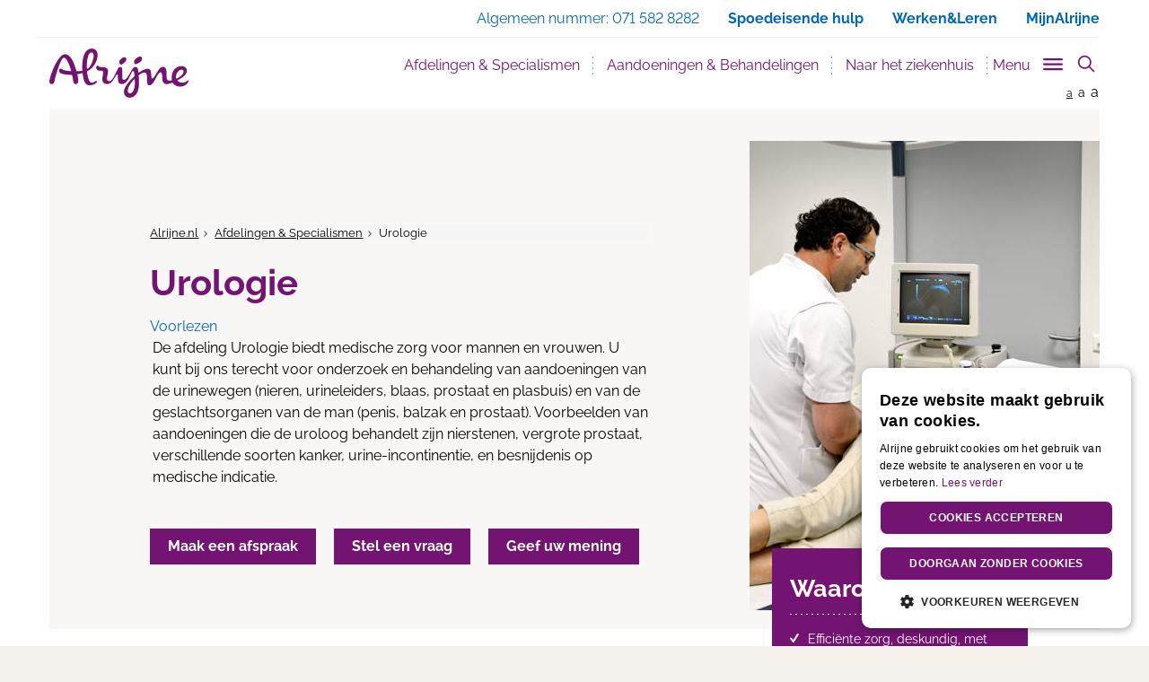

--- FILE ---
content_type: text/html; charset=utf-8
request_url: https://www.alrijne.nl/urologie/
body_size: 34125
content:


<!DOCTYPE html>
<html lang="nl">
<head>
    
<meta charset="utf-8">
<meta http-equiv="X-UA-Compatible" content="IE=edge">
<meta name="viewport" content="width=device-width, initial-scale=1">
<meta name="description" content="Op de afdeling Urologie (Alrijne) behandelen we aandoeningen van de mannelijke geslachtsorganen en van de urinewegen (man/vrouw). Kijk hier voor meer informatie." />
<meta property="og:url" content="https://www.alrijne.nl/urologie/" />
<meta property="og:type" content="website" />
<meta property="og:title" content="Urologie - Alrijne Ziekenhuis" />
<meta property="og:description" content="Op de afdeling Urologie (Alrijne) behandelen we aandoeningen van de mannelijke geslachtsorganen en van de urinewegen (man/vrouw). Kijk hier voor meer informatie." />
<meta property="og:site_name" content="Alrijne Ziekenhuis" />
<meta property="og:image" content="https://alrijne.nl/images/social/facebook-alrijne.jpg" />
<meta property="og:locale" content="nl_NL" />

<meta name="twitter:card" content="summary">
<meta name="twitter:url" content="https://www.alrijne.nl/urologie/">
<meta name="twitter:title" content="Urologie - Alrijne Ziekenhuis">
<meta name="twitter:description" content="Op de afdeling Urologie (Alrijne) behandelen we aandoeningen van de mannelijke geslachtsorganen en van de urinewegen (man/vrouw). Kijk hier voor meer informatie.">
<meta name="twitter:image" content="https://alrijne.nl/images/social/twitter-alrijne.jpg">
<meta name="twitter:image:alt" content="Urologie - Alrijne Ziekenhuis">

<link rel="apple-touch-icon" sizes="180x180" href="/favicons/apple-touch-icon.png">
<link rel="icon" type="image/x-icon" sizes="32x32" href="/favicon-32x32.png">
<link rel="icon" type="image/x-icon" sizes="16x16" href="/favicon-16x16.png">
<link rel="manifest" href="/manifest.json">
<link rel="mask-icon" color="#731473" href="/favicons/safari-pinned-tab.svg">
<meta name="msapplication-TileColor" content="#731473">
<meta name="theme-color" content="#731473">
<link rel="canonical" href="https://www.alrijne.nl/urologie/" />
<link rel="alternate" hreflang="nl-nl" href="https://www.alrijne.nl/urologie/" />

<title>Urologie - Alrijne Ziekenhuis</title>
<link rel="apple-touch-icon" sizes="180x180" href="/apple-touch-icon.png">
<link rel="icon" type="image/png" sizes="32x32" href="/favicon-32x32.png">
<link rel="icon" type="image/png" sizes="16x16" href="/favicon-16x16.png">
<link rel="manifest" href="/manifest.json">
<link rel="mask-icon" color="#731473" href="/safari-pinned-tab.svg">
<meta name="theme-color" content="#ffffff">
<link rel="stylesheet" href="/css/main.css" />

<script type="application/ld+json">
    {
        "@context": "http://schema.org",
        "@type": "Hospital",
        "url": "https://www.alrijne.nl",
        "name": "Alrijne Ziekenhuis",
        "description": "Alrijne Ziekenhuis in de regio Leiden en Alphen a/d Rijn",
        "logo": "https://www.alrijne.nl/images/header/logo-alrijne.png",
        "address": {
            "@type": "PostalAddress",
            "streetAddress": "Simon Smitweg 1",
            "addressLocality": "Leiderdorp",
            "addressRegion": "Zuid Holland",
            "postalCode": "2353 GA"
        }
    ,
    "contactPoint": [
    {
        "@type": "ContactPoint",
        "telephone": "+31 71 582 82 82"
        }
    ]
    }
</script>

<script src="/sb/registered-headjs-bundle.js.v639039126362452539"></script>


    
    <script type="text/javascript" charset="UTF-8" src="//cdn.cookie-script.com/s/0aa16faa20f5d9b676367eb8bbadede9.js"></script>
</head>
<body class="specialisme">
    
    <script src="/scripts/googleTagManager.js"></script>
    <noscript>
        <iframe src="https:www.googletagmanager.com/ns.html?id=GTM-TLF5KZG" height="0" width="0" style="display:none;visibility:hidden"></iframe>
    </noscript>

    
    <script>
        (function (i, s, o, g, r, a, m) {
            i['GoogleAnalyticsObject'] = r; i[r] = i[r] || function () {
                (i[r].q = i[r].q || []).push(arguments)
            }, i[r].l = 1 * new Date(); a = s.createElement(o),
                m = s.getElementsByTagName(o)[0]; a.async = 1; a.src = g; m.parentNode.insertBefore(a, m)
        })(window, document, 'script', 'https://www.google-analytics.com/analytics.js', 'ga');

        ga('create', 'UA-81643519-1', 'auto');
        ga('set', 'forceSSL', true);
        ga('set', 'anonymizeIp', true);
        ga('send', 'pageview');

    </script>
    <!-- Global site tag (gtag.js) - Google Analytics -->
    <script async src="https://www.googletagmanager.com/gtag/js?id=G-1XQ1LY1R60"></script>
    <script>
        window.dataLayer = window.dataLayer || [];
        function gtag() { dataLayer.push(arguments); }
        gtag('js', new Date());

        gtag('config', 'G-1XQ1LY1R60');
    </script>

    <div id="page" class="page  ">



<nav id="openNavMobile" class="page__navmobile d-none">
    <div class="page__navmobile--inner clearfix">
        <h3 class="navmobile__title">
            Menu
        </h3>
        <ul class="navmobile__list" role="menu">
                        <li class="dropdown">
                                <button title="Afdelingen &amp; Specialismen" class="dropdown-toggle" data-toggle="dropdown" aria-haspop="true" aria-expanded="false">Afdelingen &amp; Specialismen</button>

                            <div class="navmobile__dropdown dropdown-menu">
                                <ul class="navmobile__sublist" role="menu">
                                            <li>
                                                <a href="/afdelingen-specialismen/afdelingen-specialismen/" title="Afdelingen &amp; Specialismen">Afdelingen &amp; Specialismen</a>
                                            </li>
                                            <li>
                                                <a href="/afdelingen-specialismen/centra/" title="Centra">Centra</a>
                                            </li>
                                            <li>
                                                <a href="/afdelingen-specialismen/poliklinieken/" title="Poliklinieken">Poliklinieken</a>
                                            </li>
                                            <li>
                                                <a href="/afdelingen-specialismen/verpleegafdelingen/" title="Verpleegafdelingen">Verpleegafdelingen</a>
                                            </li>
                                        <li>
                                            <a href="/afdelingen-specialismen/" title="Afdelingen &amp; Specialismen">Bekijk alle Afdelingen &amp; Specialismen</a>
                                        </li>
                                </ul>
                                    <section class="navmobile__quicklinks">
                                        <h3 class="navmobile__quicklinkstitle">Centra</h3>
                                        <ul class="navmobile__quicklinkslist" role="menu">
                                                <li><a href="/afdelingen-specialismen/afdelingen-specialismen/bekkenbodem/" title="Bekkenbodem">Bekkenbodem</a></li>
                                                <li><a href="/afdelingen-specialismen/centra/downcentrum-leiderdorp/" title="Downcentrum Leiderdorp">Downcentrum Leiderdorp</a></li>
                                                <li><a href="/afdelingen-specialismen/afdelingen-specialismen/hand-en-polscentrum/" title="Hand-en Polscentrum">Hand-en Polscentrum</a></li>
                                                <li><a href="/afdelingen-specialismen/centra/moeder-en-kindcentrum/" title="Moeder- en Kindcentrum">Moeder- en Kindcentrum</a></li>
                                                <li><a href="/afdelingen-specialismen/centra/spatadercentrum/" title="Spatadercentrum">Spatadercentrum</a></li>
                                                <li><a href="/afdelingen-specialismen/centra/wondcentrum/" title="Wondcentrum">Wondcentrum</a></li>
                                        </ul>
                                    </section>
                                    <ul class="navmobile__speciallinkslist" role="menu">
                                        

<li>
    <a href="/afdelingen-specialismen/afdelingen-specialismen/spoedeisende-hulp-spoedpost/" title="Spoedeisende Hulp / Spoedpost">Spoedeisende Hulp / Spoedpost)</a>
</li>

<li>
    <a href="/afdelingen-specialismen/poliklinieken/" title="Poliklinieken">Poliklinieken)</a>
</li>


<li>
    <a href="/naar-het-ziekenhuis/wanneer-kan-ik-terecht/" title="Wanneer kan ik terecht?">Wanneer kan ik terecht?)</a>
</li>)
                                    </ul>
                            </div>
                        </li>
                        <li class="dropdown">
                                <button title="Aandoeningen &amp; Behandelingen" class="dropdown-toggle" data-toggle="dropdown" aria-haspop="true" aria-expanded="false">Aandoeningen &amp; Behandelingen</button>

                            <div class="navmobile__dropdown dropdown-menu">
                                <ul class="navmobile__sublist" role="menu">
                                            <li>
                                                <a href="/aandoeningen-behandelingen/behandelingen/" title="Behandelingen">Behandelingen</a>
                                            </li>
                                            <li>
                                                <a href="/aandoeningen-behandelingen/onderzoeken/" title="Onderzoeken">Onderzoeken</a>
                                            </li>
                                            <li>
                                                <a href="/aandoeningen-behandelingen/adviezen/" title="Adviezen">Adviezen</a>
                                            </li>
                                            <li>
                                                <a href="/aandoeningen-behandelingen/keuringen/" title="Keuringen">Keuringen</a>
                                            </li>
                                        <li>
                                            <a href="/aandoeningen-behandelingen/" title="Aandoeningen &amp; Behandelingen">Bekijk alle Aandoeningen &amp; Behandelingen</a>
                                        </li>
                                </ul>
                                    <section class="navmobile__quicklinks">
                                        <h3 class="navmobile__quicklinkstitle">Snel naar:</h3>
                                        <ul class="navmobile__quicklinkslist" role="menu">
                                                <li><a href="/naar-het-ziekenhuis/afspraak-maken/" title="Afspraak maken">Afspraak maken</a></li>
                                                <li><a href="/afdelingen-specialismen/poliklinieken/" title="Poliklinieken">Poliklinieken</a></li>
                                                <li><a href="/afdelingen-specialismen/afdelingen-specialismen/" title="Afdelingen &amp; Specialismen">Afdelingen &amp; Specialismen</a></li>
                                                <li><a href="/naar-het-ziekenhuis/wanneer-kan-ik-terecht/" title="Wanneer kan ik terecht?">Wanneer kan ik terecht?</a></li>
                                        </ul>
                                    </section>
                                    <ul class="navmobile__speciallinkslist" role="menu">
                                        

<li>
    <a href="/contact-regelen/geef-uw-mening/" title="Geef uw mening">Geef uw mening)</a>
</li>

<li>
    <a href="/over-alrijne/kwaliteit-en-tevredenheid/" title="Kwaliteit en tevredenheid">Kwaliteit en tevredenheid)</a>
</li>)
                                    </ul>
                            </div>
                        </li>
                        <li class="dropdown">
                                <button title="Naar het ziekenhuis" class="dropdown-toggle" data-toggle="dropdown" aria-haspop="true" aria-expanded="false">Naar het ziekenhuis</button>

                            <div class="navmobile__dropdown dropdown-menu">
                                <ul class="navmobile__sublist" role="menu">
                                            <li>
                                                <a href="/naar-het-ziekenhuis/afspraak-maken/" title="Afspraak maken">Afspraak maken</a>
                                            </li>
                                            <li>
                                                <a href="/naar-het-ziekenhuis/route-en-parkeren/" title="Route en parkeren">Route en parkeren</a>
                                            </li>
                                            <li>
                                                <a href="/naar-het-ziekenhuis/naar-de-polikliniek/" title="Naar de polikliniek">Naar de polikliniek</a>
                                            </li>
                                            <li>
                                                <a href="/naar-het-ziekenhuis/roentgenfoto-maken/" title="R&#xF6;ntgenfoto maken">R&#xF6;ntgenfoto maken</a>
                                            </li>
                                        <li>
                                            <a href="/naar-het-ziekenhuis/" title="Naar het ziekenhuis">Bekijk alle Naar het ziekenhuis</a>
                                        </li>
                                </ul>
                                    <section class="navmobile__quicklinks">
                                        <h3 class="navmobile__quicklinkstitle">Snel naar:</h3>
                                        <ul class="navmobile__quicklinkslist" role="menu">
                                                <li><a href="/naar-het-ziekenhuis/bloedprikken/" title="Bloedprikken">Bloedprikken</a></li>
                                                <li><a href="/naar-het-ziekenhuis/roentgenfoto-maken/" title="R&#xF6;ntgenfoto maken">R&#xF6;ntgenfoto maken</a></li>
                                                <li><a href="/naar-het-ziekenhuis/afspraak-maken/" title="Afspraak maken">Afspraak maken</a></li>
                                                <li><a href="/naar-het-ziekenhuis/wanneer-kan-ik-terecht/" title="Wanneer kan ik terecht?">Wanneer kan ik terecht?</a></li>
                                                <li><a href="/naar-het-ziekenhuis/aanvraag-beeldmateriaal/" title="Aanvraag beeldmateriaal">Aanvraag beeldmateriaal</a></li>
                                        </ul>
                                    </section>
                                    <ul class="navmobile__speciallinkslist" role="menu">
                                        

<li>
    <a href="/over-alrijne/kwaliteit-en-tevredenheid/" title="Kwaliteit en tevredenheid">Kwaliteit en tevredenheid)</a>
</li>

<li>
    <a href="/contact-regelen/geef-uw-mening/" title="Geef uw mening">Geef uw mening)</a>
</li>)
                                    </ul>
                            </div>
                        </li>
                        <li class="dropdown">
                            <a href="/mijnalrijne" title="MijnAlrijne" target="_blank">MijnAlrijne</a>
                        </li>
                        <li class="dropdown">
                                <button title="Contact &amp; regelen" class="dropdown-toggle" data-toggle="dropdown" aria-haspop="true" aria-expanded="false">Contact &amp; regelen</button>

                            <div class="navmobile__dropdown dropdown-menu">
                                <ul class="navmobile__sublist" role="menu">
                                            <li>
                                                <a href="/contact-regelen/afspraak-maken/" title="Afspraak maken">Afspraak maken</a>
                                            </li>
                                            <li>
                                                <a href="/contact-regelen/mijn-dossier-inzien/" title="Mijn dossier inzien">Mijn dossier inzien</a>
                                            </li>
                                            <li>
                                                <a href="/contact-regelen/stel-een-vraag/" title="Stel een vraag">Stel een vraag</a>
                                            </li>
                                            <li>
                                                <a href="/contact-regelen/geef-uw-mening/" title="Geef uw mening">Geef uw mening</a>
                                            </li>
                                        <li>
                                            <a href="/contact-regelen/" title="Contact &amp; regelen">Bekijk alle Contact &amp; regelen</a>
                                        </li>
                                </ul>
                                    <ul class="navmobile__speciallinkslist" role="menu">
                                        )
                                    </ul>
                            </div>
                        </li>
        </ul>

        <ul class="navmobile__otherlinkslist" role="menu">
                        <li>
                            <a href="/afdelingen-specialismen/" title="Afdelingen &amp; Specialismen">Afdelingen &amp; Specialismen</a>
                        </li>
                        <li>
                            <a href="/aandoeningen-behandelingen/" title="Aandoeningen &amp; Behandelingen">Aandoeningen &amp; Behandelingen</a>
                        </li>
                        <li>
                            <a href="/naar-het-ziekenhuis/" title="Naar het ziekenhuis">Naar het ziekenhuis</a>
                        </li>
                        <li>
                            <a href="/mijnalrijne" target="_blank" title="MijnAlrijne">MijnAlrijne</a>
                        </li>
                        <li>
                            <a href="/contact-regelen/" title="Contact &amp; regelen">Contact &amp; regelen</a>
                        </li>
        </ul>

        <div class="page__closemenu">
            <button title="Menu sluiten" class="btn--calm btn">Menu sluiten</button>
        </div>
    </div>
</nav>


<nav id="navSlide" class="page__navigation">
    
<div class="page__search" data-page-search>
    <search class="page__search-search">
        <form class="page__searchform" action="/zoeken/" method="get">
            <input type="text" name="q" class="page__searchinput" placeholder="- Zoek binnen de website -" value="" />
            <input type="hidden" name="site" value="alrijne" />
            <button type="submit" class="page__searchsubmit">
                <svg version="1.1" class="icon__searchglass" xmlns="http://www.w3.org/2000/svg" x="0px" y="0px" viewBox="0 0 24 24" xml:space="preserve">
                    <title>Zoeken icoon</title>
                    <g>
                        <line class="st0" x1="16" y1="16" x2="22" y2="22" />
                        <circle class="st1" cx="10" cy="10" r="8" />
                    </g>
                </svg>
                <span class="visually-hidden">
                    Zoeken
                </span>
            </button>
        </form>
    </search>
</div>
    
<div class="page__navigationtop">
    <div class="container no-padding-right">
        <div class="row">
            <div class="col-xs-12">
                <a href="#main" class="skip-link">
                    Direct naar content
                </a>
                <ul>
<li><span class="hidden-xs"> Algemeen nummer: </span><a href="tel:0031715828282" target="_blank" class="hidden-sm hidden-md hidden-lg">071 582 8282 </a><span class="hidden-xs">071 582 8282</span></li><li class="hidden-xs"><a href="/spoedeisendehulp"><span class="hidden-sm hidden-md hidden-lg">Spoed</span><span class="hidden-xs">Spoedeisende hulp</span></a></li><li><a href="https://www.werkenbijalrijne.nl/" target="_blank">Werken&Leren</a></li>                            <li class="hidden-xs">
                                <a href="/afdelingen-specialismen/centra/mijnalrijne/" title="MijnAlrijne">
MijnAlrijne                                </a>
                            </li>
                            <li class="hidden-sm hidden-md hidden-lg">
                                <a href="/afdelingen-specialismen/centra/mijnalrijne/" title="MijnAlrijne">
MijnAlrijne                                </a>
                            </li>
                </ul>
            </div>
        </div>
    </div>
</div>


    <div class="page__navwrap container" role="navigation">
        <div class="page__navbar navbar">
            <div class="container-fluid">
                <div class="navbar-header relative">
                    <a class="page__logo" title="Alrijn Ziekenhuis" href="/">
                        <img src="/images/header/alrijne-logo.svg" class="img-responsive" alt="Logo Alrijne Ziekenhuis" />
                    </a>

                    <div class="page__mobilebuttons">
                        <a href="/zoeken/?site=" title="Zoeken" id="openSearch" class="page__mobilesearch" aria-label="search" aria-controls="pageSearch">
                            <span class="page__mobilesearch--inner"></span>
                        </a>

                        <button type="button" id="openNav" class="page__hamburger hamburger hamburger--slider js-hamburger" aria-label="Toggle mobile navigation" aria-controls="openNavMobile" aria-expanded="false">
                            <span class="hamburger-box">
                                <span class="hamburger-inner"></span>
                            </span>
                        </button>
                    </div>
                </div>

                <div class="collapse navbar-collapse" id="bs-navbar-collapse-1">
                    <ul class="page__nav nav navbar-nav navbar-right" role="menu">
                                <li><a href="/afdelingen-specialismen/" title="Afdelingen &amp; Specialismen" data-urlname="afdelingen_specialismen" class="page__nav--navitem" id="menu_afdelingen_specialismen">Afdelingen &amp; Specialismen</a></li>
                                <li><a href="/aandoeningen-behandelingen/" title="Aandoeningen &amp; Behandelingen" data-urlname="aandoeningen_behandelingen" class="page__nav--navitem" id="menu_aandoeningen_behandelingen">Aandoeningen &amp; Behandelingen</a></li>
                                <li><a href="/naar-het-ziekenhuis/" title="Naar het ziekenhuis" data-urlname="naar_het_ziekenhuis" class="page__nav--navitem" id="menu_naar_het_ziekenhuis">Naar het ziekenhuis</a></li>
                        <li>
                            <button type="button" class="trigger__menu" id="js-trigger-menu" aria-controls="subNav" aria-label="Toggle sub navigation" aria-expanded="false">
                                <span>Menu</span>
                                <span id="triggerMenu" class="trigger__menu-btn page__hamburger hamburger hamburger--slider js-hamburger">
                                    <span class="hamburger-box">
                                        <span class="hamburger-inner"></span>
                                    </span>
                                </span>
                            </button>
                        </li>
                        <li>
                            <button type="button" id="pageSearchbutton" class="page__searchbutton" aria-controls="pageSearch" aria-expanded="false">
                                <svg id="iconSearchglass" class="icon__searchglass" xmlns="http://www.w3.org/2000/svg" x="0px" y="0px" viewBox="0 0 24 24" xml:space="preserve">
                                    <title>Toon zoekveld icoon</title>
                                    <g>
                                        <line class="st0" x1="16" y1="16" x2="22" y2="22" />
                                        <circle class="st1" cx="10" cy="10" r="8" />
                                    </g>
                                </svg>
                                <svg id="iconClose" class="icon__close hide" xmlns="http://www.w3.org/2000/svg" x="0px" y="0px" width="24px" height="24px" viewBox="0 0 24 24" xml:space="preserve">
                                    <title>Verberg zoekveld icoon</title>
                                    <g>
                                        <line class="st0" x1="4" y1="4" x2="19.7" y2="19.7" />
                                        <line class="st0" x1="19.7" y1="4" x2="4" y2="19.7" />
                                        <rect class="st1" width="24" height="24" />
                                    </g>
                                </svg>
                            </button>
                        </li>
                    </ul>
                </div>
            </div>
            <div class="page__fontsize hidden-xs">
                <a href="" title="Normale grote letters" class="page__fontsize--normal active">a</a>
                <a href="" title="Grote letters" class="page__fontsize--big">a</a>
                <a href="" title="Grootste letters" class="page__fontsize--bigger">a</a>
            </div>
        </div>
    </div>
</nav>

<nav class="page__navsub hidden-xs" id="subNav">
    <div class="container">
        <div class="row">
            <div class="navsub__nav col-sm-3">
                <div class="navsub__navlist--inner">
                    <ul class="navsub__navlist" role="menu">
                                    <li role="presentation">
                                        <a href="#afdelingen_specialismen" title="Afdelingen &amp; Specialismen" aria-controls="afdelingen_specialismen" role="tab" data-toggle="tab" id="nav_tab_afdelingen_specialismen" class="page__nav--navitem">Afdelingen &amp; Specialismen</a>
                                    </li>
                                    <li role="presentation">
                                        <a href="#aandoeningen_behandelingen" title="Aandoeningen &amp; Behandelingen" aria-controls="aandoeningen_behandelingen" role="tab" data-toggle="tab" id="nav_tab_aandoeningen_behandelingen" class="page__nav--navitem">Aandoeningen &amp; Behandelingen</a>
                                    </li>
                                    <li role="presentation">
                                        <a href="#naar_het_ziekenhuis" title="Naar het ziekenhuis" aria-controls="naar_het_ziekenhuis" role="tab" data-toggle="tab" id="nav_tab_naar_het_ziekenhuis" class="page__nav--navitem">Naar het ziekenhuis</a>
                                    </li>
                                    <li role="presentation">
                                        <a href="/mijnalrijneredirect/" title="MijnAlrijne" class="page__nav--navitem external--link">MijnAlrijne</a>
                                    </li>
                                    <li role="presentation">
                                        <a href="#contact_regelen" title="Contact &amp; regelen" aria-controls="contact_regelen" role="tab" data-toggle="tab" id="nav_tab_contact_regelen" class="page__nav--navitem">Contact &amp; regelen</a>
                                    </li>
                    </ul>
                    <ul class="navsub__otherlinkslist" role="menu">
                                    <li role="presentation">
                                        <a href="#over_alrijne" title="Over Alrijne" aria-controls="over_alrijne" role="tab" data-toggle="tab" id="nav_tab_over_alrijne" class="page__nav--navitem">Over Alrijne</a>
                                    </li>
                                    <li role="presentation">
                                        <a href="https://www.werkenbijalrijne.nl/" title="Werken &amp; leren bij Alrijne" target="_blank" class="page__nav--navitem external--link remote__link">Werken &amp; leren bij Alrijne</a>
                                    </li>
                                    <li role="presentation">
                                        <a href="#voor_verwijzers" title="Voor verwijzers" aria-controls="voor_verwijzers" role="tab" data-toggle="tab" id="nav_tab_voor_verwijzers" class="page__nav--navitem">Voor verwijzers</a>
                                    </li>
                                    <li role="presentation">
                                        <a href="http://www.clinicsvanalrijne.nl" title="Clinics van Alrijne" target="_blank" class="page__nav--navitem external--link remote__link">Clinics van Alrijne</a>
                                    </li>
                                    <li role="presentation">
                                        <a href="https://kids.alrijne.nl" title="Kinderwebsite" target="_blank" class="page__nav--navitem external--link remote__link">Kinderwebsite</a>
                                    </li>
                                    <li role="presentation">
                                        <a href="https://www.verpleeghuisoudshoorn.nl/" title="Oudshoorn" target="_blank" class="page__nav--navitem external--link remote__link">Oudshoorn</a>
                                    </li>
                                    <li role="presentation">
                                        <a href="https://www.verpleeghuisleythenrode.nl/" title="Leythenrode" target="_blank" class="page__nav--navitem external--link remote__link">Leythenrode</a>
                                    </li>
                    </ul>
                </div>
            </div>

            <div class="navsub__content col-sm-9">
                <!-- Tab panes -->
                <div class="tab-content">
                                <div class="tab-pane fade" role="tabpanel" id="afdelingen_specialismen">
                                    <div class="tab-pane fade in active" role="tabpanel">
    <h3 class="navsub__title ">
        Afdelingen &amp; Specialismen
    </h3>

    <div class="row">
        <div class="navsub__nav--inner">
            <div class="clearfix">
                    <div class="col-sm-10">
                        <p class="navsub__intro">
                            Zoek een afdeling of specialisme
                        </p>
                    </div>

                        <div class="col-sm-10">
                            <form class="navsub__searchbox">
                                <div class="form-group">
                                    <input type="text" data-nodeid="1077" data-searchid="1091" id="searchdoc-1077-1091" class="form-control searchdoc">
                                </div>
                            </form>
                        </div>
                
                    <div class="col-sm-10">
<div class="navsub__section navsub__section--divider" id=navsub__section-1077-1091_original>
    <div class="clearfix">
            <div class="col-sm-6 no-padding-left">
                    <h4 class="toplist__topitem ">
Meest gezocht                    </h4>

                <ul class="navsub__toplist">
                            <li class="toplist__item normalTopListItem">
                                <a href="/afdelingen-specialismen/afdelingen-specialismen/keel-neus-en-oorheelkunde/" title="Keel-, Neus- en Oorheelkunde">Keel-, Neus- en Oorheelkunde</a>
                            </li>
                            <li class="toplist__item normalTopListItem">
                                <a href="/afdelingen-specialismen/afdelingen-specialismen/dermatologie/" title="Dermatologie">Dermatologie</a>
                            </li>
                            <li class="toplist__item normalTopListItem">
                                <a href="/afdelingen-specialismen/afdelingen-specialismen/orthopedie/" title="Orthopedie">Orthopedie</a>
                            </li>
                            <li class="toplist__item normalTopListItem">
                                <a href="/afdelingen-specialismen/afdelingen-specialismen/gynaecologieverloskunde/" title="Gynaecologie/Verloskunde">Gynaecologie/Verloskunde</a>
                            </li>
                            <li class="toplist__item normalTopListItem">
                                <a href="/afdelingen-specialismen/afdelingen-specialismen/chirurgie/" title="Chirurgie">Chirurgie</a>
                            </li>

                            <li class="toplist__item toplist__item--blue">
                                <a href="/afdelingen-specialismen/afdelingen-specialismen/" title="Toon alle Afdelingen &amp; Specialismen">Toon alle afdelingen en specialismen</a>
                            </li>
                </ul>
            </div>

            <div class="col-sm-6 no-padding-left">
                    <h4 class="toplist__topitem ">
                            <br />
                    </h4>
                <ul class="navsub__toplist">
                            <li class="toplist__item normalTopListItem">
                                <a href="/afdelingen-specialismen/afdelingen-specialismen/oogheelkunde/" title="Oogheelkunde">Oogheelkunde</a>
                            </li>
                            <li class="toplist__item normalTopListItem">
                                <a href="/afdelingen-specialismen/afdelingen-specialismen/neurologie/" title="Neurologie">Neurologie</a>
                            </li>
                            <li class="toplist__item normalTopListItem">
                                <a href="/afdelingen-specialismen/afdelingen-specialismen/urologie/" title="Urologie">Urologie</a>
                            </li>
                            <li class="toplist__item normalTopListItem">
                                <a href="/afdelingen-specialismen/afdelingen-specialismen/cardiologie/" title="Cardiologie">Cardiologie</a>
                            </li>
                            <li class="toplist__item normalTopListItem">
                                <a href="/afdelingen-specialismen/afdelingen-specialismen/interne-geneeskunde/" title="Interne Geneeskunde">Interne Geneeskunde</a>
                            </li>
                </ul>
            </div>
    </div>
</div>
    <div class="navsub__section navsub__section--divider"  id=navsub__section-1077-1091_search style="display:none;">
        <div class="clearfix">
            <div class="col-sm-6 no-padding-left">
                <h4 class="toplist__topitem" id=toplist__topitem-1077-1091></h4>
                <ul class="navsub__toplist" id=topListLeft-1077-1091>
                            <li class="toplist__item toplist__item--blue">
                                <a href="/afdelingen-specialismen/afdelingen-specialismen/" title="Toon alle Afdelingen &amp; Specialismen">Toon alle afdelingen en specialismen</a>
                            </li>
                </ul>
            </div>
            <div class="col-sm-6 no-padding-left">
                <h4 class="toplist__topitem"></h4>
                <ul class="navsub__toplist" id=topListRight-1077-1091>
                </ul>
            </div>
        </div>
    </div>
<div class="navsub__section navsub__section--divider" >
    <div class="clearfix">
            <div class="col-sm-6 no-padding-left">
                    <h4 class="toplist__topitem ">
Onze specialistische centra                    </h4>

                <ul class="navsub__toplist">
                            <li class="toplist__item normalTopListItem">
                                <a href="/afdelingen-specialismen/centra/bekkenbodemcentrum/" title="Bekkenbodemcentrum">Bekkenbodemcentrum</a>
                            </li>
                            <li class="toplist__item normalTopListItem">
                                <a href="/afdelingen-specialismen/centra/downcentrum-leiderdorp/" title="Downcentrum Leiderdorp">Downcentrum Leiderdorp</a>
                            </li>
                            <li class="toplist__item normalTopListItem">
                                <a href="/afdelingen-specialismen/centra/hand-en-polscentrum/" title="Hand- en Polscentrum">Hand- en Polscentrum</a>
                            </li>
                            <li class="toplist__item normalTopListItem">
                                <a href="/afdelingen-specialismen/centra/liesbreukcentrum/" title="Liesbreukcentrum">Liesbreukcentrum</a>
                            </li>

                            <li class="toplist__item toplist__item--blue">
                                <a href="/afdelingen-specialismen/centra/" title="Toon alle Centra">Toon alle centra</a>
                            </li>
                </ul>
            </div>

            <div class="col-sm-6 no-padding-left">
                    <h4 class="toplist__topitem ">
                            <br />
                    </h4>
                <ul class="navsub__toplist">
                            <li class="toplist__item normalTopListItem">
                                <a href="/afdelingen-specialismen/centra/moeder-en-kindcentrum/" title="Moeder- en Kindcentrum">Moeder- en Kindcentrum</a>
                            </li>
                            <li class="toplist__item normalTopListItem">
                                <a href="/afdelingen-specialismen/centra/ms-centrum/" title="MS-centrum">MS-centrum</a>
                            </li>
                            <li class="toplist__item normalTopListItem">
                                <a href="/afdelingen-specialismen/centra/pijnbehandelcentrum/" title="Pijnbehandelcentrum">Pijnbehandelcentrum</a>
                            </li>
                            <li class="toplist__item normalTopListItem">
                                <a href="/afdelingen-specialismen/centra/wondcentrum/" title="Wondcentrum">Wondcentrum</a>
                            </li>
                </ul>
            </div>
    </div>
</div>
<div class="navsub__section " >
    <div class="clearfix">
            <div class="col-sm-6 no-padding-left">
                    <h4 class="toplist__topitem ">
Poliklinieken en verpleegafdelingen                    </h4>

                <ul class="navsub__toplist">

                            <li class="toplist__item toplist__item--blue">
                                <a href="/afdelingen-specialismen/poliklinieken/" title="Toon alle Poliklinieken">Toon alle poliklinieken</a>
                            </li>
                </ul>
            </div>

            <div class="col-sm-6 no-padding-left">
                    <h4 class="toplist__topitem ">
                            <br />
                    </h4>
                <ul class="navsub__toplist">
                            <li class="toplist__item toplist__item--blue">
                                <a href="/afdelingen-specialismen/verpleegafdelingen/" title="Verpleegafdelingen">Toon alle verpleegafdelingen</a>
                            </li>
                </ul>
            </div>
    </div>
</div>
                    </div>
            </div>
        </div>
    </div>
</div>

                                </div>
                                <div class="tab-pane fade" role="tabpanel" id="aandoeningen_behandelingen">
                                    <div class="tab-pane fade in active" role="tabpanel">
    <h3 class="navsub__title ">
        Aandoeningen &amp; Behandelingen
    </h3>

    <div class="row">
        <div class="navsub__nav--inner">
            <div class="clearfix">
                    <div class="col-sm-10">
                        <p class="navsub__intro">
                            Zoek behandelingen of onderzoeken
                        </p>
                    </div>

                        <div class="col-sm-10">
                            <form class="navsub__searchbox">
                                <div class="form-group">
                                    <input type="text" data-nodeid="1222" data-searchid="1222" id="searchdoc-1222-1222" class="form-control searchdoc">
                                </div>
                            </form>
                        </div>
                
                    <div class="col-sm-10">
<div class="navsub__section navsub__section--divider" id=navsub__section-1222-1222_original>
    <div class="clearfix">
            <div class="col-sm-6 no-padding-left">
                    <h4 class="toplist__topitem ">
Behandelingen                    </h4>

                <ul class="navsub__toplist">
                            <li class="toplist__item normalTopListItem">
                                <a href="/aandoeningen-behandelingen/behandelingen/gebroken-teen-niet-grote-teen/" title="Gebroken teen (niet grote teen)">Gebroken teen (niet grote teen)</a>
                            </li>
                            <li class="toplist__item normalTopListItem">
                                <a href="/aandoeningen-behandelingen/behandelingen/rs-virus/" title="RS-virus">RS-virus</a>
                            </li>
                            <li class="toplist__item normalTopListItem">
                                <a href="/aandoeningen-behandelingen/behandelingen/ontstekingen-aan-het-hart/" title="Ontstekingen aan het hart">Ontstekingen aan het hart</a>
                            </li>
                            <li class="toplist__item normalTopListItem">
                                <a href="/aandoeningen-behandelingen/behandelingen/operatie-bij-symptomatische-middenrifbreuk/" title="Operatie bij symptomatische middenrifbreuk">Operatie bij symptomatische middenrifbreuk</a>
                            </li>
                            <li class="toplist__item normalTopListItem">
                                <a href="/aandoeningen-behandelingen/behandelingen/dieetadvies-bij-lactose-intolerantie/" title="Dieetadvies bij lactose-intolerantie">Dieetadvies bij lactose-intolerantie</a>
                            </li>
                            <li class="toplist__item normalTopListItem">
                                <a href="/aandoeningen-behandelingen/behandelingen/behandeling-met-efudix-creme/" title="Behandeling met Efudix cr&#xE8;me">Behandeling met Efudix cr&#xE8;me</a>
                            </li>

                </ul>
            </div>

            <div class="col-sm-6 no-padding-left">
                    <h4 class="toplist__topitem ">
                            <br />
                    </h4>
                <ul class="navsub__toplist">
                            <li class="toplist__item normalTopListItem">
                                <a href="/aandoeningen-behandelingen/behandelingen/verwijderen-van-de-eileider-of-eierstok-met-de-laparoscoop/" title="Verwijderen van de eileider of eierstok met de laparoscoop">Verwijderen van de eileider of eierstok met de laparoscoop</a>
                            </li>
                            <li class="toplist__item normalTopListItem">
                                <a href="/aandoeningen-behandelingen/behandelingen/baarmoederverwijdering-via-een-kijkoperatie-laparoscopische-hysterectomie/" title="Baarmoederverwijdering via een kijkoperatie (laparoscopische hysterectomie)">Baarmoederverwijdering via een kijkoperatie (laparoscopische hysterectomie)</a>
                            </li>
                            <li class="toplist__item normalTopListItem">
                                <a href="/aandoeningen-behandelingen/behandelingen/onderkaakspeekselklier-operatie-van-de/" title="Onderkaakspeekselklier, operatie van de">Onderkaakspeekselklier, operatie van de</a>
                            </li>
                            <li class="toplist__item toplist__item--blue">
                                <a href="/aandoeningen-behandelingen/behandelingen/" title="Behandelingen">Toon alle behandelingen</a>
                            </li>
                </ul>
            </div>
    </div>
</div>
    <div class="navsub__section navsub__section--divider"  id=navsub__section-1222-1222_search style="display:none;">
        <div class="clearfix">
            <div class="col-sm-6 no-padding-left">
                <h4 class="toplist__topitem" id=toplist__topitem-1222-1222></h4>
                <ul class="navsub__toplist" id=topListLeft-1222-1222>
                </ul>
            </div>
            <div class="col-sm-6 no-padding-left">
                <h4 class="toplist__topitem"></h4>
                <ul class="navsub__toplist" id=topListRight-1222-1222>
                            <li class="toplist__item toplist__item--blue">
                                <a href="/aandoeningen-behandelingen/behandelingen/" title="Toon alle Behandelingen">Toon alle behandelingen</a>
                            </li>
                </ul>
            </div>
        </div>
    </div>
<div class="navsub__section " >
    <div class="clearfix">
            <div class="col-sm-6 no-padding-left">
                    <h4 class="toplist__topitem ">
Onderzoeken                    </h4>

                <ul class="navsub__toplist">
                            <li class="toplist__item normalTopListItem">
                                <a href="/aandoeningen-behandelingen/onderzoeken/brok-in-de-keel/" title="Brok in de keel">Brok in de keel</a>
                            </li>
                            <li class="toplist__item normalTopListItem">
                                <a href="/aandoeningen-behandelingen/onderzoeken/onderzoek-van-de-baarmoederhals-kolposcopie/" title="Onderzoek van de baarmoederhals (kolposcopie)">Onderzoek van de baarmoederhals (kolposcopie)</a>
                            </li>
                            <li class="toplist__item normalTopListItem">
                                <a href="/aandoeningen-behandelingen/onderzoeken/blaasonderzoek-cystoscopie/" title="Blaasonderzoek (cystoscopie)">Blaasonderzoek (cystoscopie)</a>
                            </li>

                </ul>
            </div>

            <div class="col-sm-6 no-padding-left">
                    <h4 class="toplist__topitem ">
                            <br />
                    </h4>
                <ul class="navsub__toplist">
                            <li class="toplist__item normalTopListItem">
                                <a href="/aandoeningen-behandelingen/onderzoeken/vaginale-echoscopie/" title="Vaginale echoscopie">Vaginale echoscopie</a>
                            </li>
                            <li class="toplist__item normalTopListItem">
                                <a href="/aandoeningen-behandelingen/onderzoeken/instructie-afnemen-van-mrsa-kweken-thuis/" title="Instructie afnemen van MRSA-kweken thuis">Instructie afnemen van MRSA-kweken thuis</a>
                            </li>
                            <li class="toplist__item toplist__item--blue">
                                <a href="/aandoeningen-behandelingen/onderzoeken/" title="Onderzoeken">Toon alle onderzoeken</a>
                            </li>
                </ul>
            </div>
    </div>
</div>
                    </div>
            </div>
        </div>
    </div>
</div>

                                </div>
                                <div class="tab-pane fade" role="tabpanel" id="naar_het_ziekenhuis">
                                    <div class="tab-pane fade in active" role="tabpanel">
    <h3 class="navsub__title ">
        Naar het ziekenhuis
    </h3>

    <div class="row">
        <div class="navsub__nav--inner">
            <div class="clearfix">

                
                    <div class="col-sm-10">
<div class="navsub__section navsub__section--divider" >
    <div class="clearfix">
            <div class="col-sm-6 no-padding-left">

                <ul class="navsub__toplist">
                            <li class="toplist__item normalTopListItem">
                                <a href="/naar-het-ziekenhuis/afspraak-maken/" title="Afspraak maken">Afspraak maken</a>
                            </li>
                            <li class="toplist__item normalTopListItem">
                                <a href="/naar-het-ziekenhuis/route-en-parkeren/" title="Route en parkeren">Route en parkeren</a>
                            </li>
                            <li class="toplist__item normalTopListItem">
                                <a href="/naar-het-ziekenhuis/naar-de-polikliniek/" title="Naar de polikliniek">Naar de polikliniek</a>
                            </li>
                            <li class="toplist__item normalTopListItem">
                                <a href="/naar-het-ziekenhuis/een-dag-in-het-ziekenhuis/" title="Een dag in het ziekenhuis">Een dag in het ziekenhuis</a>
                            </li>
                            <li class="toplist__item normalTopListItem">
                                <a href="/naar-het-ziekenhuis/de-operatie/" title="De operatie">De operatie</a>
                            </li>
                            <li class="toplist__item normalTopListItem">
                                <a href="/naar-het-ziekenhuis/meer-dagen-in-het-ziekenhuis/" title="Meer dagen in het ziekenhuis">Meer dagen in het ziekenhuis</a>
                            </li>
                            <li class="toplist__item normalTopListItem">
                                <a href="/naar-het-ziekenhuis/naar-huis/" title="Naar huis">Naar huis</a>
                            </li>
                            <li class="toplist__item normalTopListItem">
                                <a href="/naar-het-ziekenhuis/nazorg-nodig-na-ziekenhuisopname/" title="Nazorg nodig na ziekenhuisopname">Nazorg nodig na ziekenhuisopname</a>
                            </li>
                            <li class="toplist__item normalTopListItem">
                                <a href="/naar-het-ziekenhuis/bloedprikken/" title="Bloedprikken">Bloedprikken</a>
                            </li>
                            <li class="toplist__item normalTopListItem">
                                <a href="/naar-het-ziekenhuis/reanimatie/" title="Reanimatie">Reanimatie</a>
                            </li>

                </ul>
            </div>

            <div class="col-sm-6 no-padding-left">
                <ul class="navsub__toplist">
                            <li class="toplist__item normalTopListItem">
                                <a href="/naar-het-ziekenhuis/roentgenfoto-maken/" title="R&#xF6;ntgenfoto maken">R&#xF6;ntgenfoto maken</a>
                            </li>
                            <li class="toplist__item normalTopListItem">
                                <a href="/naar-het-ziekenhuis/voorzieningen/" title="Voorzieningen">Voorzieningen</a>
                            </li>
                            <li class="toplist__item normalTopListItem">
                                <a href="/naar-het-ziekenhuis/gevonden-voorwerpen/" title="Gevonden voorwerpen">Gevonden voorwerpen</a>
                            </li>
                            <li class="toplist__item normalTopListItem">
                                <a href="/naar-het-ziekenhuis/prijzen-en-zorgverzekering/" title="Prijzen en zorgverzekering">Prijzen en zorgverzekering</a>
                            </li>
                            <li class="toplist__item normalTopListItem">
                                <a href="/naar-het-ziekenhuis/wanneer-kan-ik-terecht/" title="Wanneer kan ik terecht?">Wanneer kan ik terecht?</a>
                            </li>
                            <li class="toplist__item normalTopListItem">
                                <a href="/naar-het-ziekenhuis/mijn-dossier-inzien/" title="Mijn dossier inzien">Mijn dossier inzien</a>
                            </li>
                            <li class="toplist__item normalTopListItem">
                                <a href="/naar-het-ziekenhuis/aanvraag-beeldmateriaal/" title="Aanvraag beeldmateriaal">Aanvraag beeldmateriaal</a>
                            </li>
                            <li class="toplist__item normalTopListItem">
                                <a href="/naar-het-ziekenhuis/uw-rechten-en-plichten/" title="Uw rechten en plichten">Uw rechten en plichten</a>
                            </li>
                            <li class="toplist__item normalTopListItem">
                                <a href="/naar-het-ziekenhuis/nieuw-en-verbouwplannen/" title="Nieuw- en verbouwplannen">Nieuw- en verbouwplannen</a>
                            </li>
                </ul>
            </div>
    </div>
</div>
    <div class="navsub__section navsub__section--divider"  style="display:none;">
        <div class="clearfix">
            <div class="col-sm-6 no-padding-left">
                <h4 class="toplist__topitem"></h4>
                <ul class="navsub__toplist">
                </ul>
            </div>
            <div class="col-sm-6 no-padding-left">
                <h4 class="toplist__topitem"></h4>
                <ul class="navsub__toplist">
                </ul>
            </div>
        </div>
    </div>
<div class="navsub__section " >
    <div class="clearfix">
            <div class="col-sm-6 no-padding-left">
                    <h4 class="toplist__topitem ">
Locaties                    </h4>

                <ul class="navsub__toplist">
                            <li class="toplist__item normalTopListItem">
                                <a href="/locaties/leiden/" title="Alrijne in Leiden">Alrijne in Leiden</a>
                            </li>
                            <li class="toplist__item normalTopListItem">
                                <a href="/locaties/leiderdorp/" title="Alrijne in Leiderdorp">Alrijne in Leiderdorp</a>
                            </li>
                            <li class="toplist__item normalTopListItem">
                                <a href="/locaties/alphen/" title="Alrijne in Alphen aan den Rijn">Alrijne in Alphen aan den Rijn</a>
                            </li>
                            <li class="toplist__item normalTopListItem">
                                <a href="/locaties/alrijne-in-katwijk/" title="Alrijne in Katwijk">Alrijne in Katwijk</a>
                            </li>
                            <li class="toplist__item normalTopListItem">
                                <a href="/locaties/alrijne-in-sassenheim/" title="Alrijne in Sassenheim">Alrijne in Sassenheim</a>
                            </li>

                </ul>
            </div>

            <div class="col-sm-6 no-padding-left">
                    <h4 class="toplist__topitem ">
Op bezoek                    </h4>
                <ul class="navsub__toplist">
                            <li class="toplist__item normalTopListItem">
                                <a href="/op-bezoek/bezoektijden/" title="Bezoektijden">Bezoektijden</a>
                            </li>
                            <li class="toplist__item normalTopListItem">
                                <a href="/op-bezoek/parkeren/" title="Parkeren">Parkeren</a>
                            </li>
                            <li class="toplist__item normalTopListItem">
                                <a href="/op-bezoek/route/" title="Route">Route</a>
                            </li>
                            <li class="toplist__item normalTopListItem">
                                <a href="/op-bezoek/voorzieningen/" title="Voorzieningen">Voorzieningen</a>
                            </li>
                </ul>
            </div>
    </div>
</div>
                    </div>
            </div>
        </div>
    </div>
</div>

                                </div>
                                <div class="tab-pane menu2016 fade" role="tabpanel" id="mijnalrijneredirect">
                                    <h3 class="navsub__title ">MijnAlrijne</h3>
                                    <div class="row">
                                        <div class="navsub__nav--inner">
                                            <div class="clearfix">
                                                    <div class="col-sm-4">
                                                                <ul class="navsub__contentlist">
                                                                    <li>
                                                                        <a href="/mijnalrijneredirect/alles-over-mijnalrijne/" title="Alles over MijnAlrijne">Alles over MijnAlrijne</a>
                                                                        <span class="navsub__contentlist--chevron icon-icon-chevron-right-calm"></span>
                                                                    </li>
                                                                </ul>
                                                    </div>
                                                    <div class="col-sm-4">
                                                    </div>
                                                <div class="col-sm-4">

                                                        <ul class="navsub__speciallinkslist">
                                                            )
                                                        </ul>
                                                </div>
                                            </div>
                                        </div>
                                    </div>
                                    <div class="row">
                                        <div class="col-sm-8">
                                            <div class="navsub__divider"></div>
                                        </div>
                                    </div>
                                </div>
                                <div class="tab-pane fade" role="tabpanel" id="contact_regelen">
                                    <div class="tab-pane fade in active" role="tabpanel">
    <h3 class="navsub__title ">
        Contact &amp; regelen
    </h3>

    <div class="row">
        <div class="navsub__nav--inner">
            <div class="clearfix">

                
                    <div class="col-sm-10">
<div class="navsub__section " >
    <div class="clearfix">
            <div class="col-sm-6 no-padding-left">

                <ul class="navsub__toplist">
                            <li class="toplist__item normalTopListItem">
                                <a href="/contact-regelen/contact-vraag/" title="Contact &amp; Vraag">Contact &amp; Vraag</a>
                            </li>
                            <li class="toplist__item normalTopListItem">
                                <a href="/contact-regelen/mijn-dossier-inzien/" title="Mijn dossier inzien">Mijn dossier inzien</a>
                            </li>

                </ul>
            </div>

            <div class="col-sm-6 no-padding-left">
                <ul class="navsub__toplist">
                            <li class="toplist__item normalTopListItem">
                                <a href="/contact-regelen/geef-uw-mening/" title="Geef uw mening">Geef uw mening</a>
                            </li>
                </ul>
            </div>
                <div class="navsub__contactinfo col-sm-12 no-padding">
                    <h3>Contact</h3>
<table border="0" style="width: 100%; border-collapse: collapse;">
<tbody>
<tr>
<td style="width: 50%;">Alrijne in Leiden:&nbsp;<a rel="noopener" href="tel:0031715178178" target="_blank">071 517 8178</a></td>
<td style="width: 50%;"><a href="/locaties/" title="Locaties">Adres Alrijne locaties</a></td>
</tr>
<tr>
<td style="width: 50%;">Alrijne in Leiderdorp:&nbsp;<a rel="noopener" href="tel:0031715828282" target="_blank">071 582 8282</a></td>
<td style="width: 50%;"><a href="/naar-het-ziekenhuis/route-en-parkeren/" title="Route en parkeren">Route naar locaties</a></td>
</tr>
<tr>
<td style="width: 50%;">Alrijne in Alphen aan den Rijn: <a rel="noopener" href="tel:0172467467" target="_blank">0172 467 467</a></td>
<td style="width: 50%;"><a href="/afdelingen-specialismen/afdelingen-specialismen/spoedeisende-hulp-spoedpost/" title="Spoedeisende Hulp / Spoedpost">Spoed!</a></td>
</tr>
</tbody>
</table>
<p>&nbsp;</p>
                </div>
    </div>
</div>
    <div class="navsub__section "  style="display:none;">
        <div class="clearfix">
            <div class="col-sm-6 no-padding-left">
                <h4 class="toplist__topitem"></h4>
                <ul class="navsub__toplist">
                </ul>
            </div>
            <div class="col-sm-6 no-padding-left">
                <h4 class="toplist__topitem"></h4>
                <ul class="navsub__toplist">
                </ul>
            </div>
        </div>
    </div>
                    </div>
            </div>
        </div>
    </div>
</div>

                                </div>
                                <div class="tab-pane fade" role="tabpanel" id="over_alrijne">
                                    <div class="tab-pane fade in active" role="tabpanel">
    <h3 class="navsub__title navsub__title--blue">
        Over Alrijne
    </h3>

    <div class="row">
        <div class="navsub__nav--inner">
            <div class="clearfix">

                
                    <div class="col-sm-10">
<div class="navsub__section navsub__section--divider" >
    <div class="clearfix">
            <div class="col-sm-6 no-padding-left">

                <ul class="navsub__toplist">
                            <li class="toplist__item normalTopListItem">
                                <a href="/over-alrijne/organisatie/" title="Organisatie">Organisatie</a>
                            </li>
                            <li class="toplist__item normalTopListItem">
                                <a href="/over-alrijne/organisatie/het-verhaal-van-alrijne/" title="Het verhaal van Alrijne">Het verhaal van Alrijne</a>
                            </li>
                            <li class="toplist__item normalTopListItem">
                                <a href="/over-alrijne/organisatie/onze-ambities-en-visie/" title="Onze ambities en visie">Onze ambities en visie</a>
                            </li>
                            <li class="toplist__item normalTopListItem">
                                <a href="/over-alrijne/organisatie/organisatieonderdelen/" title="Organisatieonderdelen">Organisatieonderdelen</a>
                            </li>
                            <li class="toplist__item normalTopListItem">
                                <a href="/over-alrijne/organisatie/vriendenstichtingen/" title="Vriendenstichtingen">Vriendenstichtingen</a>
                            </li>
                            <li class="toplist__item normalTopListItem">
                                <a href="/over-alrijne/organisatie/giften-en-donaties/" title="Giften en donaties">Giften en donaties</a>
                            </li>
                            <li class="toplist__item normalTopListItem">
                                <a href="/over-alrijne/organisatie/historie/" title="Historie">Historie</a>
                            </li>
                            <li class="toplist__item normalTopListItem">
                                <a href="/over-alrijne/organisatie/feiten-en-cijfers/" title="Feiten en cijfers">Feiten en cijfers</a>
                            </li>
                            <li class="toplist__item normalTopListItem">
                                <a href="/over-alrijne/organisatie/jaaroverzicht/" title="Jaaroverzicht">Jaaroverzicht</a>
                            </li>
                            <li class="toplist__item normalTopListItem">
                                <a href="/over-alrijne/meedoen-aan-medisch-wetenschappelijk-onderzoek/" title="Meedoen aan medisch-wetenschappelijk onderzoek">Meedoen aan medisch-wetenschappelijk onderzoek</a>
                            </li>

                </ul>
            </div>

            <div class="col-sm-6 no-padding-left">
                <ul class="navsub__toplist">
                            <li class="toplist__item normalTopListItem">
                                <a href="/over-alrijne/organisatie/privacy-bij-alrijne/" title="Privacy bij Alrijne">Privacy bij Alrijne</a>
                            </li>
                            <li class="toplist__item normalTopListItem">
                                <a href="/over-alrijne/milieu-en-duurzaamheid/" title="Milieu en duurzaamheid">Milieu en duurzaamheid</a>
                            </li>
                            <li class="toplist__item normalTopListItem">
                                <a href="/naar-het-ziekenhuis/nieuw-en-verbouwplannen/" title="Nieuw- en verbouwplannen">Nieuw- en verbouwplannen</a>
                            </li>
                            <li class="toplist__item normalTopListItem">
                                <a href="/over-alrijne/locaties/" title="Locaties">Locaties</a>
                            </li>
                            <li class="toplist__item normalTopListItem">
                                <a href="/over-alrijne/kwaliteit-en-tevredenheid/" title="Kwaliteit en tevredenheid">Kwaliteit en tevredenheid</a>
                            </li>
                            <li class="toplist__item normalTopListItem">
                                <a href="/over-alrijne/kwaliteit-en-tevredenheid/complimenten-en-klachten/" title="Complimenten en klachten">Complimenten en klachten</a>
                            </li>
                            <li class="toplist__item normalTopListItem">
                                <a href="/over-alrijne/kwaliteit-en-tevredenheid/veiligheid/" title="Veiligheid">Veiligheid</a>
                            </li>
                            <li class="toplist__item normalTopListItem">
                                <a href="/over-alrijne/kwaliteit-en-tevredenheid/meten-is-weten/" title="Meten is weten">Meten is weten</a>
                            </li>
                            <li class="toplist__item normalTopListItem">
                                <a href="/over-alrijne/organisatie/clientenraad/" title="Cli&#xEB;ntenraad">Cli&#xEB;ntenraad</a>
                            </li>
                </ul>
            </div>
    </div>
</div>
    <div class="navsub__section navsub__section--divider"  style="display:none;">
        <div class="clearfix">
            <div class="col-sm-6 no-padding-left">
                <h4 class="toplist__topitem toplist__topitem--blue"></h4>
                <ul class="navsub__toplist">
                </ul>
            </div>
            <div class="col-sm-6 no-padding-left">
                <h4 class="toplist__topitem toplist__topitem--blue"></h4>
                <ul class="navsub__toplist">
                </ul>
            </div>
        </div>
    </div>
<div class="navsub__section " >
    <div class="clearfix">
            <div class="col-sm-6 no-padding-left">
                    <h4 class="toplist__topitem toplist__topitem--blue">
Samenwerking in de regio                    </h4>

                <ul class="navsub__toplist">
                            <li class="toplist__item normalTopListItem">
                                <a href="/over-alrijne/samenwerking-in-de-regio/onze-samenwerkingspartners/" title="Onze samenwerkingspartners">Onze samenwerkingspartners</a>
                            </li>
                            <li class="toplist__item normalTopListItem">
                                <a href="/over-alrijne/samenwerking-in-de-regio/programma-zorgtransformatie/" title="Programma Zorgtransformatie">Programma Zorgtransformatie</a>
                            </li>

                </ul>
            </div>

            <div class="col-sm-6 no-padding-left">
                    <h4 class="toplist__topitem toplist__topitem--blue">
Nieuws en agenda                    </h4>
                <ul class="navsub__toplist">
                            <li class="toplist__item normalTopListItem">
                                <a href="/over-alrijne/nieuws/" title="Nieuws">Nieuws</a>
                            </li>
                            <li class="toplist__item normalTopListItem">
                                <a href="/over-alrijne/agenda/" title="Agenda">Agenda</a>
                            </li>
                            <li class="toplist__item normalTopListItem">
                                <a href="/afdelingen-specialismen/blogs/" title="Blogs">Blogs</a>
                            </li>
                            <li class="toplist__item normalTopListItem">
                                <a href="/over-alrijne/pers/" title="Pers">Pers</a>
                            </li>
                            <li class="toplist__item normalTopListItem">
                                <a href="/over-alrijne/dossier-jos-beek/" title="Dossier Jos Beek">Dossier Jos Beek</a>
                            </li>
                </ul>
            </div>
    </div>
</div>
                    </div>
            </div>
        </div>
    </div>
</div>

                                </div>
                                <div class="tab-pane menu2016 fade" role="tabpanel" id="werken_leren_bij_alrijne">
                                    <h3 class="navsub__title  navsub__title--blue">Werken &amp; leren bij Alrijne</h3>
                                    <div class="row">
                                        <div class="navsub__nav--inner">
                                            <div class="clearfix">
                                                    <div class="col-sm-4">
                                                    </div>
                                                    <div class="col-sm-4">
                                                    </div>
                                                <div class="col-sm-4">

                                                        <ul class="navsub__speciallinkslist">
                                                            
)
                                                        </ul>
                                                </div>
                                            </div>
                                        </div>
                                    </div>
                                    <div class="row">
                                        <div class="col-sm-8">
                                            <div class="navsub__divider"></div>
                                        </div>
                                    </div>
                                </div>
                                <div class="tab-pane fade" role="tabpanel" id="voor_verwijzers">
                                    <div class="tab-pane fade in active" role="tabpanel">
    <h3 class="navsub__title navsub__title--blue">
        Voor verwijzers
    </h3>

    <div class="row">
        <div class="navsub__nav--inner">
            <div class="clearfix">

                        <div class="col-sm-10">
                            <form class="navsub__searchbox">
                                <div class="form-group">
                                    <input type="text" data-nodeid="1468" data-searchid="1468" id="searchdoc-1468-1468" class="form-control searchdoc">
                                </div>
                            </form>
                        </div>
                
                    <div class="col-sm-10">
<div class="navsub__section " id=navsub__section-1468-1468_original>
    <div class="clearfix">
            <div class="col-sm-6 no-padding-left">

                <ul class="navsub__toplist">
                            <li class="toplist__item normalTopListItem">
                                <a href="/voor-verwijzers/nieuwsbrieven/" title="Nieuwsbrieven">Nieuwsbrieven</a>
                            </li>
                            <li class="toplist__item normalTopListItem">
                                <a href="/voor-verwijzers/huisartsen-alrijne-regie-raad-harr/" title="Huisartsen Alrijne Regie Raad (HARR)">Huisartsen Alrijne Regie Raad (HARR)</a>
                            </li>
                            <li class="toplist__item normalTopListItem">
                                <a href="/voor-verwijzers/ronde-tafel/" title="Ronde Tafel">Ronde Tafel</a>
                            </li>
                            <li class="toplist__item normalTopListItem">
                                <a href="/voor-verwijzers/crisiszorg/" title="Crisiszorg">Crisiszorg</a>
                            </li>
                            <li class="toplist__item normalTopListItem">
                                <a href="/voor-verwijzers/nascholing-wdh-de-limes/" title="Nascholing WDH De LIMES">Nascholing WDH De LIMES</a>
                            </li>

                </ul>
            </div>

            <div class="col-sm-6 no-padding-left">
                <ul class="navsub__toplist">
                            <li class="toplist__item normalTopListItem">
                                <a href="/voor-verwijzers/uw-contactpersoon/" title="Uw contactpersoon">Uw contactpersoon</a>
                            </li>
                            <li class="toplist__item normalTopListItem">
                                <a href="/voor-verwijzers/contact-afdelingen-en-medisch-specialisten/" title="Contact afdelingen en medisch specialisten">Contact afdelingen en medisch specialisten</a>
                            </li>
                </ul>
            </div>
                <div class="navsub__contactinfo col-sm-12 no-padding">
                    <div class="_rp_g">
<p class="_rp_h ms-font-color-neutralPrimary ms-font-l ms-font-weight-regular"><em>Deze pagina is bedoeld voor professionals in de gezondheidszorg.</em></p>
<h3 class="_rp_h ms-font-color-neutralPrimary ms-font-l ms-font-weight-regular">De beste zorg dichtbij: samen met u.</h3>
</div>
<div>
<div>
<div>
<div class="_rp_H3">
<div class="_rp_w3 ms-border-color-neutralLight ShowReferenceAttachmentsLinks">
<div>
<div id="Item.MessagePartBody" class="_rp_y3">
<div id="Item.MessageUniqueBody" class="_rp_z3 ms-font-weight-regular ms-font-color-neutralDark rpHighlightAllClass rpHighlightBodyClass">
<div class="rps_83f4">
<div>Samen met u leveren we graag de beste zorg aan alle inwoners van de regio Leiden, Leiderdorp en Alphen aan den Rijn.</div>
</div>
</div>
</div>
</div>
</div>
</div>
</div>
</div>
</div>
                </div>
    </div>
</div>
    <div class="navsub__section "  id=navsub__section-1468-1468_search style="display:none;">
        <div class="clearfix">
            <div class="col-sm-6 no-padding-left">
                <h4 class="toplist__topitem toplist__topitem--blue" id=toplist__topitem-1468-1468></h4>
                <ul class="navsub__toplist" id=topListLeft-1468-1468>
                </ul>
            </div>
            <div class="col-sm-6 no-padding-left">
                <h4 class="toplist__topitem toplist__topitem--blue"></h4>
                <ul class="navsub__toplist" id=topListRight-1468-1468>
                </ul>
            </div>
        </div>
    </div>
                    </div>
            </div>
        </div>
    </div>
</div>

                                </div>
                                <div class="tab-pane menu2016 fade" role="tabpanel" id="clinics_van_alrijne">
                                    <h3 class="navsub__title  navsub__title--blue">Clinics van Alrijne</h3>
                                    <div class="row">
                                        <div class="navsub__nav--inner">
                                            <div class="clearfix">
                                                    <div class="col-sm-4">
                                                    </div>
                                                    <div class="col-sm-4">
                                                    </div>
                                                <div class="col-sm-4">

                                                        <ul class="navsub__speciallinkslist">
                                                            )
                                                        </ul>
                                                </div>
                                            </div>
                                        </div>
                                    </div>
                                    <div class="row">
                                        <div class="col-sm-8">
                                            <div class="navsub__divider"></div>
                                        </div>
                                    </div>
                                </div>
                                <div class="tab-pane menu2016 fade" role="tabpanel" id="kinderwebsite">
                                    <h3 class="navsub__title  navsub__title--blue">Kinderwebsite</h3>
                                    <div class="row">
                                        <div class="navsub__nav--inner">
                                            <div class="clearfix">
                                                    <div class="col-sm-4">
                                                    </div>
                                                    <div class="col-sm-4">
                                                    </div>
                                                <div class="col-sm-4">

                                                        <ul class="navsub__speciallinkslist">
                                                            )
                                                        </ul>
                                                </div>
                                            </div>
                                        </div>
                                    </div>
                                    <div class="row">
                                        <div class="col-sm-8">
                                            <div class="navsub__divider"></div>
                                        </div>
                                    </div>
                                </div>
                                <div class="tab-pane menu2016 fade" role="tabpanel" id="oudshoorn">
                                    <h3 class="navsub__title  navsub__title--blue">Oudshoorn</h3>
                                    <div class="row">
                                        <div class="navsub__nav--inner">
                                            <div class="clearfix">
                                                    <div class="col-sm-4">
                                                    </div>
                                                    <div class="col-sm-4">
                                                    </div>
                                                <div class="col-sm-4">

                                                        <ul class="navsub__speciallinkslist">
                                                            )
                                                        </ul>
                                                </div>
                                            </div>
                                        </div>
                                    </div>
                                    <div class="row">
                                        <div class="col-sm-8">
                                            <div class="navsub__divider"></div>
                                        </div>
                                    </div>
                                </div>
                                <div class="tab-pane menu2016 fade" role="tabpanel" id="leythenrode">
                                    <h3 class="navsub__title  navsub__title--blue">Leythenrode</h3>
                                    <div class="row">
                                        <div class="navsub__nav--inner">
                                            <div class="clearfix">
                                                    <div class="col-sm-4">
                                                    </div>
                                                    <div class="col-sm-4">
                                                    </div>
                                                <div class="col-sm-4">

                                                        <ul class="navsub__speciallinkslist">
                                                            )
                                                        </ul>
                                                </div>
                                            </div>
                                        </div>
                                    </div>
                                    <div class="row">
                                        <div class="col-sm-8">
                                            <div class="navsub__divider"></div>
                                        </div>
                                    </div>
                                </div>
                </div>
            </div>
        </div>
    </div>
</nav>





<header class="page__header">
    <div class="container">
        <div class="row">
            <div class="hidden-xs hidden-sm hidden-md col-lg-1"></div>
            <div class="col-xs-12 col-sm-8 col-md-7 col-lg-6">
                
    <div class="header__breadcrumb">
        <ol class="breadcrumb__list breadcrumb">
                        <li><a href="/" title="Alrijne.nl">Alrijne.nl</a></li>
                        <li><a href="/afdelingen-specialismen/afdelingen-specialismen/" title="Afdelingen &amp; Specialismen">Afdelingen &amp; Specialismen</a></li>
                <li class="active"><span>Urologie</span></li>
        </ol>
    </div>

                
<section class="header__copy">
    <h1 id="fitTitle" class="header__title">
Urologie    </h1>
    <div class="page__readspeaker">
        <div id="readspeaker_button1" class="rs_skip rsbtn rs_preserve">
            <a rel="nofollow" class="rsbtn_play" accesskey="L" title="Laat de tekst voorlezen met ReadSpeaker" href="//app-eu.readspeaker.com/cgi-bin/rsent?customerid=4905&amp;lang=nl_nl&amp;voice=Ilse&amp;readclass=header__title,header__info,header__btns,page__content,page__accordion,content__inner,yearoverview__title&amp;url=https://www.alrijne.nl/afdelingen-specialismen/afdelingen-specialismen/urologie/">
                <span class="rsbtn_left rsimg rspart"><span class="rsbtn_text"><span>Voorlezen</span></span></span>
                <span class="rsbtn_right rsimg rsplay rspart"></span>
            </a>
        </div>
    </div>
        <p class="header__info">
            De afdeling Urologie biedt medische zorg voor mannen en vrouwen. U kunt bij ons terecht voor onderzoek en behandeling van aandoeningen van de urinewegen (nieren, urineleiders, blaas, prostaat en plasbuis) en van de geslachtsorganen van de man (penis, balzak en prostaat). Voorbeelden van aandoeningen die de uroloog behandelt zijn nierstenen, vergrote prostaat, verschillende soorten kanker, urine-incontinentie, en besnijdenis op medische indicatie.
        </p>
</section>

                
    <div class="header__btns">
        <div class="btn-group">
                <button type="button" class="header__btn btn" role="button" data-toggle="collapse" data-target="#collapseMakeAppoinment" data-collapse-group="openDivs" aria-controls="collapseMakeAppointment" aria-expanded="false" id="maakeenafspraak">
                    Maak een afspraak
                </button>

            
                    <a href="/contact-regelen/stel-een-vraag/" title="Stel een vraag" role="button" class="header__btn btn">
                        Stel een vraag
                    </a>
                    <a href="/contact-regelen/geef-uw-mening/" title="Geef uw mening" class="header__btn btn" role="button">
                        Geef uw mening
                    </a>
                <button type="button" class="header__btn btn hidden-sm hidden-md hidden-lg" role="button" data-toggle="collapse" data-target="#collapseWhyAlrijne" data-collapse-group="openDivs" aria-controls="collapseWhyAlrijne" aria-expanded="false">
                    Waarom Alrijne
                </button>

        </div>

            <div id="collapseMakeAppoinment" class="header__message collapse">
                <section class="message__appointment well">
                    <h3 class="header__messagetitle">
                        Maak een afspraak
                    </h3>
                    
                    <p><span>071 517 8420</span> - Afsprakenbureau Alrijne (alleen voor nieuwe patiënten)&nbsp;</p>
<p>Telefonisch bereikbaar van maandag t/m vrijdag van 08.30 - 12.00 uur en 13:30 - 15:30.</p>
                    
                    

<p>
           <a href="tel:00310715828060" target="_self" title="Bel 071 582 8060">071 582 8060</a> -Polikliniek Urologie Leiden </p>

<p>
           <a href="tel:00310715828060" target="_self" title="Bel 071 582 8060">071 582 8060</a> -Polikliniek Urologie Leiderdorp </p>

<p>
           <a href="tel:00310715828060" target="_self" title="Bel 071 582 8060">071 582 8060</a> -Polikliniek Urologie Alphen aan den Rijn </p>

                </section>
            </div>
            <div id="collapseWhyAlrijne" class="header__message collapse hidden-sm hidden-md hidden-lg">
                <section class="well">
                    <div id="whyContentMobile" class="aside__listwrap whyContent">
                        <h3>
                            Waarom Alrijne
                        </h3>
                        <ul>
<li>Efficiënte zorg, deskundig, met persoonlijke aandacht</li>
<li>Expertisecentrum voor nierstenen en goedaardig vergrote prostaat</li>
<li>Gerichte begeleiding via gespecialiseerde spreekuren</li>
</ul>
                    </div>
                        <div class="aside__review">
                            <p class="aside__reviewtext">
                                Pati&#xEB;nten waarderen onze afdeling met een
                            </p>
                            <div class="aside__reviewnumber">
                                8,4
                            </div>
                        </div>
                </section>
            </div>
    </div>

            </div>
            <div class="hidden-xs hidden-sm col-md-1"></div>
            <div class="header__imgwrap hidden-xs col-sm-4 col-md-4 col-lg-4">
                            <div class="header__img header__img--default ">
                                    <img src="/media/1395/urologie-1.jpg?rxy=0.50193050193050193,0.98971722365038561&amp;width=390&amp;height=523&amp;v=1d1e2807717e140&amp;quality=70" class="img-responsive" alt="Urologie 1.jpg" />
                            </div>
            </div>
        </div>
    </div>
</header>

<main id="main">
    <div class="container">
        <div class="page__content row">
            <div class="hidden-sm hidden-md col-lg-1"></div>
            
    <section class="content__section has__why col-sm-8 col-md-7 col-lg-6">
        <div>
<p>Binnen de afdeling Urologie werkt een team van urologen, arts-assistenten en verpleegkundigen nauw samen om elke patiënt deskundig, efficiënt en met persoonlijke aandacht te begeleiden. U krijgt meestal een vaste uroloog toegewezen.&nbsp;</p>
<p>Aandachtsgebieden van onze afdeling zijn:</p>
<ul>
<li>Niersteenbehandeling</li>
<li>(Niet academische) oncologie, zoals prostaatkanker, blaaskanker, nierkanker en teelbalkanker</li>
<li>Goedaardige prostaatoperaties (TURP en TUEB)</li>
<li>Algemene urologische zorgvragen</li>
</ul>
<p>Daarnaast hebben we een <a href="/afdelingen-specialismen/afdelingen-specialismen/bekkenbodem/" title="Bekkenbodem">bekkenbodemcentrum</a> en 2 toegewijde urologen die de (niet academische) kinderurologie uitoefen.</p>
<p>Sinds 1 december 2023 kunnen mannen niet meer bij ons terecht voor een sterilisatie (vasectomie). Er zijn in de regio meerdere huisartsen die gespecialiseerd zijn in sterilisaties. Uw huisarts kan u hierover informeren. Ook in zelfstandige behandelcentra/klinieken worden sterilisaties gedaan. Mogelijk kan uw zorgverzekeraar u ook helpen met informatie.</p>        </div>
    </section>


            <div class="hidden-sm col-md-1"></div>
            <aside class=" content__aside hidden-xs col-sm-4">
    <div class="aside__section ">
            <div class="aside__top relative">
                <div class="aside__top--bg absolute"></div>
            </div>
            <div id="whyContent" class="aside__listwrap whyContent">
                <h3>Waarom Alrijne</h3>
                <ul>
<li>Efficiënte zorg, deskundig, met persoonlijke aandacht</li>
<li>Expertisecentrum voor nierstenen en goedaardig vergrote prostaat</li>
<li>Gerichte begeleiding via gespecialiseerde spreekuren</li>
</ul>
            </div>
                <div class="aside__review">
                    <p class="aside__reviewtext">
                        Pati&#xEB;nten waarderen onze afdeling met een
                    </p>
                    <div class="aside__reviewnumber">
                        8,4
                    </div>
                </div>
    </div>
</aside>
        </div>
    <section class="page__accordion row">
        <div id="accordion" class="accordion__group panelgroup">


        <div class="accordion__panel panel">
            <div class="accordion__heading panel-heading clearfix">
                <div class="hidden-sm hidden-md col-lg-1"></div>
                <h2 class="panel-title col-sm-11 col-md-10 col-lg-10">
                    <a href="#polispreekuren" title="Poliklinieken" class="collapsed" data-toggle="collapse" data-parent="#accordion" aria-expanded="false" id="accordion_polispreekuren">
                        Poliklinieken
                    </a>                   
                </h2>
                <div class="col-sm-1 col-md-2 col-lg-1"></div>
            </div>
            <div id="polispreekuren" class="panel-collapse collapse" aria-expanded="false">
                <div class="panel-body">
                        <div class="row">
                            <div class="hidden-sm hidden-md col-lg-1"></div>
                            <div class="poli__intro col-md-8 col-lg-6">
                                <p>
                                    <p>De afdeling Urologie is gevestigd op 3 verschillende locaties: Leiden, Leiderdorp en Alphen aan de Rijn. Als u een spoedeisend probleem heeft, wordt u gezien op de Spoedeisende Hulp in Leiderdorp. In alle andere gevallen zien we u op de polikliniek.</p>
<p><strong>Langere wachttijden<br></strong>Wij doen ons best u zo snel mogelijk te ontvangen. Helaas lukt dat niet altijd. De druk in het ziekenhuis blijft hoog, ook bij de polikliniek Urologie. Het kan daardoor langer duren voordat u een eerste afspraak hebt. Ook het plannen van een vervolgconsult duurt langer. Wij proberen u zo snel mogelijk te helpen en hopen op uw begrip.</p>
<p>Helaas kunnen wij tijdelijk minder patiënten ontvangen met hematurie (bloed in urine). U kunt terecht bij uw zorgverzekeraar voor zorgbemiddeling. Zij zoeken een plek voor u in een ander ziekenhuis.</p>
<ul>
<li><strong>Spoed?</strong>&nbsp;<span>Dit gaat via uw huisarts, samen zorgen wij er voor dat u op korte termijn terecht kunt.</span></li>
<li><span><strong>Medische vragen of controle-afspraak maken/verzetten?</strong> Bel tussen 8.30 - 12.00 uur en 13.30 - 15.30 uur naar onderstaande telefoonnummers:</span></li>
</ul>
                                </p>
                            </div>
                            <div class="hidden-sm col-md-4 col-lg-1"></div>
                        </div>
                    <div class="poli__all row">
                        <div class="poli__all--inner">
                            <div class="clearfix">
                <section class="poli__wrap  col-sm-6 col-lg-4">
                        <a href="/afdelingen-specialismen/poliklinieken/polikliniek-urologie-leiden/" class="poli__link" title="Polikliniek Urologie Leiden ">Polikliniek Urologie Leiden </a>
                    <div class="poli__wrap--inner">
                        <h3 class="poli__title">
                            Polikliniek Urologie Leiden 
                        </h3>
                        <table class="poli__info">
                            <tr>
                                <th>
Telefoon:                                </th>
                                <td>
071 582 8060                                    <br />
                                </td>
                            </tr>
                            <tr>
                                <th>
Routenummer:                                </th>
                                <td>
24                                    <br />
                                </td>
                            </tr>
                        </table>
                    </div>
                </section>
                <section class="poli__wrap  col-sm-6 col-lg-4">
                        <a href="/afdelingen-specialismen/poliklinieken/polikliniek-urologie-leiderdorp/" class="poli__link" title="Polikliniek Urologie Leiderdorp ">Polikliniek Urologie Leiderdorp </a>
                    <div class="poli__wrap--inner">
                        <h3 class="poli__title">
                            Polikliniek Urologie Leiderdorp 
                        </h3>
                        <table class="poli__info">
                            <tr>
                                <th>
Telefoon:                                </th>
                                <td>
071 582 8060                                    <br />
                                </td>
                            </tr>
                            <tr>
                                <th>
Routenummer:                                </th>
                                <td>
8                                    <br />
                                </td>
                            </tr>
                        </table>
                    </div>
                </section>
                <section class="poli__wrap  col-sm-6 col-lg-4">
                        <a href="/afdelingen-specialismen/poliklinieken/polikliniek-urologie-alphen-aan-den-rijn/" class="poli__link" title="Polikliniek Urologie Alphen aan den Rijn ">Polikliniek Urologie Alphen aan den Rijn </a>
                    <div class="poli__wrap--inner">
                        <h3 class="poli__title">
                            Polikliniek Urologie Alphen aan den Rijn 
                        </h3>
                        <table class="poli__info">
                            <tr>
                                <th>
Telefoon:                                </th>
                                <td>
071 582 8060                                    <br />
                                </td>
                            </tr>
                            <tr>
                                <th>
Routenummer:                                </th>
                                <td>
25                                    <br />
                                </td>
                            </tr>
                        </table>
                    </div>
                </section>
                            </div>
                        </div>
                    </div>
                </div>
            </div>
        </div>




        <div class="accordion__pnael panel">
            <div class="accordion__heading panel-heading clearfix">
                <div class="hidden-sm hidden-md col-lg-1"></div>
                <h2 class="panel-title col-sm-11 col-md-10 col-lg-10">
                    <a href="#verpleegafdelingen" title="Verpleegafdelingen" class="collapsed" data-toggle="collapse" data-parent="#accordion" aria-expanded="false" id="accordion_verpleegafdelingen">
                        Verpleegafdelingen
                    </a>
                </h2>
                <div class="col-sm-1 col-md-2 col-lg-1"></div>
            </div>
            <div id="verpleegafdelingen" class="panel-collapse collapse" aria-expanded="false">
                <div class="panel-body">


                    <div class="poli__all row">
                        <div class="poli__all--inner">
                            <div class="clearfix">
        <section class="poli__wrap col-sm-6 col-lg-4">
            <a href="/afdelingen-specialismen/verpleegafdelingen/verpleegafdeling-urologie-leiderdorp-b2/" title="Verpleegafdeling Urologie Leiderdorp - B2" class="poli__link">Verpleegafdeling Urologie Leiderdorp - B2</a>
            <div class="poli__wrap--inner">
                <h3 class="poli__title">
                    Verpleegafdeling Urologie Leiderdorp - B2
                </h3>
                <table class="poli__info">
                    <tr>
                        <th>
Telefoon:                        </th>
                        <td>
071 582 9019                            <br />
                        </td>
                    </tr>
                    <tr>
                        <th>
Routenummer:                        </th>
                        <td>
250 (B2)                            <br />
                        </td>
                    </tr>
                    
                </table>
            </div>
        </section>
                            </div>
                        </div>
                    </div>
                </div>
            </div>
        </div>




<div class="accordion__panel panel">
    <div class="accordion__heading panel-heading clearfix">
        <div class="hidden-sm hidden-md col-lg-1"></div>
        <h2 class="panel-title col-sm-11 col-md-10 col-lg-10">
            <a href="#speciale-spreekuren" title="Speciale spreekuren" class="collapsed" data-toggle="collapse" data-parent="#accordion" aria-expanded="false" id="accordion_speciale_spreekuren">
                Speciale spreekuren
            </a>
        </h2>
        <div class="col-sm-1 col-md-2 col-lg-1"></div>
    </div>
    <div id="speciale-spreekuren" class="panel-collapse collapse" aria-expanded="false">
        <div class="panel-body">
            <div class="row">
                <div class="col-sm-1 col-md-2 col-lg-1"></div>
                <div class="col-xs-12 col-sm-11 col-md-10 col-lg-10">
                    <ul>
<li><a data-id="4710" href="/afdelingen-specialismen/afdelingen-specialismen/bekkenbodem/" title="Bekkenbodemcentrum">Bekkenbodemspreekuur </a>(multidisciplinair)<br><br></li>
<li>Kinderspreekuur (multidisciplinair)<br>In ons team hebben we 2 toegewijde urologen die de (niet academische) kinderurologie uitoefenen: Frederieke Hollants en Joost van der Spruit. Ze behandelen onder andere: vernauwde voorhuid, niet ingedaalde ballen, plasklachten, bedplassen en blaasontstekingen bij kinderen. Ze werken op de polikliniek nauw samen met de kinderartsen van Alrijne.<br><br></li>
<li>Verpleegkundig spreekuur oncologische urologie<br>Als u van uw uroloog te horen heeft gekregen dat u (een verdenking op) kanker heeft, komt er veel op u af. De diagnose en het behandelplan zijn besproken, maar vaak gaat er tijdens zo’n emotioneel gesprek veel informatie langs u heen. Daarom hebben we een verpleegkundig spreekuur Oncologische Urologie. Daar kunt u samen met een gespecialiseerd verpleegkundige alles wat gezegd is nog eens rustig doornemen. Zij zijn gespecialiseerd in kanker-gerelateerde problematiek en hebben veel kennis en ervaring met omgaan met kanker. U kunt hier laagdrempelig terecht met al uw vragen, zowel medisch inhoudelijk als praktische informatie. Hier bespreekt aanvullende onderzoeken, mogelijke gevolgen, psychosociale problemen en levensstijl veranderingen.<br><br>Een van onze gespecialiseerde verpleegkundigen wordt uw casemanager en begeleidt u in alle fases van de behandeling: tijdens de voorbereiding, tijdens de behandeling zelf en na afloop van de behandeling. Ze helpt u met de informatie en ze heeft een ondersteunende rol tijdens en na de behandeling onder toezicht van uw uroloog. Contact opnemen kan via <a href="mailto:oncologie.urologie@alrijne.nl">oncologie.urologie@alrijne.nl</a> of 071-5828979.&nbsp;<br><br>Zij proberen uw mail binnen 3-4 dagen te beantwoorden. Als u belt krijgt u een bandje met de vraag om uw naam, geboortedatum en telefoonnummer in te spreken. Ze proberen u op de dag zelf of een dag later terug te bellen (NB: op donderdag is er geen casemanager aanwezig).&nbsp;<br><br></li>
<li>Verpleegkundig spreekuur urologische continentie<br>Blaasklachten kunnen veel invloed hebben op uw dagelijks leven. U kunt last hebben van ongewild urineverlies (incontinentie), vaak moeten plassen of juist helemaal niet kunnen plassen (retentie). Onze continentieverpleegkundigen zijn gespecialiseerd in blaasaandoeningen en hebben hun eigen spreekuur. Daar nemen ze de tijd om samen met u de klachten duidelijk te krijgen. Ze kunnen ook onderzoeken en behandelingen doen, u technieken leren (zoals eenmalige katheterisatie), en u helpen bij het kiezen van de juiste hulpmiddelen. U krijgt één vaste continentieverpleegkundige als casemanager en aanspreekpunt. Ook bij ziektes zoals MS, Parkinson of Blaaspijnsyndroom krijgt u een vaste verpleegkundige toegewezen. De casemanager continentie (<a href="mailto:continentieverpleegkundigen@alrijne.nl">continentieverpleegkundigen@alrijne.nl</a>):<br><br>
<ul>
<li>Legt uitleg van de uroloog of gynaecoloog opnieuw uit;</li>
<li>Regelt vervolgonderzoeken en afspraken;</li>
<li>Heeft aandacht voor uw gevoelens bij de klachten, onderzoeken en thuissituatie.</li>
<li>Adviseert over katheters en incontinentiemateriaal. Gebruikt u al materiaal? Neem dit mee naar uw afspraak.</li>
<li>Helpt ook bij het bekkenbodemspreekuur, samen met de uroloog en gynaecoloog.</li>
</ul>
</li>
</ul>
                </div>
                <div class="col-sm-1 col-md-2 col-lg-1"></div>
            </div>
        </div>
    </div>
</div>




<div class="accordion__panel panel">
    <div class="accordion__heading panel-heading clearfix">
        <div class="hidden-sm hidden-md col-lg-1"></div>
        <h2 class="panel-title col-sm-11 col-md-10 col-lg-10">
            <a href="#hoe-verloopt-een-polikliniek-bezoek-" title="Hoe verloopt een polikliniek bezoek?" class="collapsed" data-toggle="collapse" data-parent="#accordion" aria-expanded="false" id="accordion_hoe_verloopt_een_polikliniek_bezoek_">
                Hoe verloopt een polikliniek bezoek?
            </a>
        </h2>
        <div class="col-sm-1 col-md-2 col-lg-1"></div>
    </div>
    <div id="hoe-verloopt-een-polikliniek-bezoek-" class="panel-collapse collapse" aria-expanded="false">
        <div class="panel-body">
            <div class="row">
                <div class="col-sm-1 col-md-2 col-lg-1"></div>
                <div class="col-xs-12 col-sm-11 col-md-10 col-lg-10">
                    <h4><strong>Voor uw eerste bezoek</strong></h4>
<p>Wilt u de onderstaande vragenlijst voorafgaand aan uw eerste afspraak invullen en de lijst meenemen op de dag van uw polikliniek afspraak.&nbsp;</p>
<ul>
<li><a rel="noopener" href="/media/4899/mr21-05_18-medische-anamnese-volwassenen.pdf" target="_blank" title="MR21 05 18 Medische Anamnese Volwassenen">Vragenlijst volwassenen</a></li>
<li><a rel="noopener" href="/media/4900/mr22-05_18-medische-anamnese-kind.pdf" target="_blank" title="MR22 05 18 Medische Anamnese Kind">Vragenlijst kinderen</a><strong><br></strong></li>
</ul>
<h4>Plasdagboek/mictielijst</h4>
<p>In veel gevallen zal u worden gevraagd een plasdagboek (mictielijst) bij te houden. Het bijhouden van een mictielijst is van belang om te weten hoe uw plaspatroon is. Het geeft een beeld van de vochtinname, het aantal keer plassen, de grootte van de porties, de urineproductie per 24 uur en de eventuele mate van incontinentie. <a rel="noopener" href="/media/5995/ma165-ed01-09_21-mictielijst-algemeen.pdf" target="_blank" title="MA165 Ed.01 09 21 Mictielijst Algemeen">Deze mictielijst</a> is een hulpmiddel om handmatig bij te houden wat uw plaspatroon is. U kunt deze lijst online invullen op <a href="/afdelingen-specialismen/centra/mijnalrijne/" title="MijnAlrijne">MijnAlrijne</a>, of als dit niet lukt uitprinten, invullen en meenemen naar uw polibezoek.</p>
<h4>Aanvullende onderzoeken</h4>
<p>Als er een aanvullend onderzoek voor u is aangevraagd, bekijk dan goed welke voorbereiding dit van u vraagt. Zo moet u bij sommige onderzoeken (zoals de plasstraalmeting) met een gevulde blaas komen. Vaak is er al voor uw eerste polibezoek aanvullend onderzoek aangevraagd. In de lijst ‘onderzoeken’ ziet u een uitleg per onderzoek, en welke voorbereiding bij het voor u aangevraagde onderzoek hoort.&nbsp;</p>
<h4>Hoe verloopt een bezoek?</h4>
<ul>
<li><strong>Bezoek aan de uroloog</strong>: Bij ieder bezoek aan de uroloog meldt u zich eerst bij de secretaresse op de polikliniek. Hier geeft u ook uw verwijsbrief af. Daarna kunt u plaatsnemen in de wachtkamer tot u gevraagd wordt om naar de spreekkamer van de uroloog te komen.</li>
<li><strong>Aanvullend onderzoek</strong>: Bijvoorbeeld een echo van de blaas, van de prostaat of van het scrotum. Ook is het mogelijk dat de uroloog uw blaas van binnen wil onderzoeken. De meeste urologische onderzoeken vinden plaats op alle locaties van Alrijne. Mocht een bepaald onderzoek/ingreep ergens niet plaatsvinden dan wordt u dat verteld.</li>
<li><strong>Vervolgafspraken</strong>: Na het bezoek aan de uroloog gaat u terug naar de balie en maakt u bij de secretaresse een vervolgafspraak. Als dit nodig is, dan regelt zij ook de aanvragen voor bloedprikken, radiologisch onderzoek of een eventuele ziekenhuisopname.</li>
<li><strong>Belangrijk</strong>: Neem bij ieder bezoek aan het ziekenhuis een geldig legitimatiebewijs (paspoort, identiteitsbewijs, rijbewijs) en uw zorgverzekeringpas mee.</li>
</ul>
                </div>
                <div class="col-sm-1 col-md-2 col-lg-1"></div>
            </div>
        </div>
    </div>
</div>




<div class="accordion__panel panel">
    <div class="accordion__heading panel-heading clearfix">
        <div class="hidden-sm hidden-md col-lg-1"></div>
        <h2 class="panel-title col-sm-11 col-md-10 col-lg-10">
            <a href="#onderzoeken" title="Onderzoeken" class="collapsed" data-toggle="collapse" data-parent="#accordion" aria-expanded="false" id="accordion_onderzoeken">
                Onderzoeken
            </a>
        </h2>
        <div class="col-sm-1 col-md-2 col-lg-1"></div>
    </div>
    <div id="onderzoeken" class="panel-collapse collapse" aria-expanded="false">
        <div class="panel-body">
            <div class="row">
                <div class="col-sm-1 col-md-2 col-lg-1"></div>
                <div class="col-xs-12 col-sm-11 col-md-10 col-lg-10">
                    <ul>
<li><a href="/aandoeningen-behandelingen/onderzoeken/blaasonderzoek-cystoscopie/" title="Blaasonderzoek (cystoscopie)">Blaasonderzoek (cystoscopie)</a></li>
<li><a href="/aandoeningen-behandelingen/behandelingen/weghalen-van-weefsel-uit-de-prostaat-via-de-huid-tussen-de-balzak-en-de-anus-perineale-prostaatbiopten/">Botscan</a></li>
<li><a href="/aandoeningen-behandelingen/onderzoeken/ct-onderzoek-van-het-abdomen-buikorganen/" title="CT-onderzoek van het abdomen (buikorganen)">CT-onderzoek van de urinewegen</a></li>
<li><a href="/aandoeningen-behandelingen/behandelingen/mictieobservatie/" title="Mictieobservatie">Mictieobservatie</a></li>
<li><a href="#" title="Onderzoek van de urine op de aanwezigheid van bloedcellen" data-anchor="#">Onderzoek van de urine op de aanwezigheid van bloedcellen</a></li>
<li><a href="/aandoeningen-behandelingen/onderzoeken/plasstraalmeting-flowmetrie/" title="Plasstraalmeting (flowmetrie)">Plasstraalmeting (flowmetrie)</a></li>
<li><a href="/aandoeningen-behandelingen/onderzoeken/prostaatechografie/" title="Prostaatechografie">Prostaatechografie</a></li>
<li><a href="/aandoeningen-behandelingen/behandelingen/weghalen-van-weefsel-uit-de-prostaat-via-de-huid-tussen-de-balzak-en-de-anus-perineale-prostaatbiopten/" title="Weghalen van weefsel uit de prostaat via de huid tussen de balzak en de anus (perineale prostaatbiopten)">Weghalen van weefsel uit de prostaat via de huid tussen de balzak en de anus (perineale prostaatbiopten)</a></li>
<li><a href="/aandoeningen-behandelingen/behandelingen/weghalen-van-weefsel-uit-de-prostaat-via-de-huid-tussen-de-balzak-en-de-anus-met-sedatie-perineale-prostaatbiopten/" title="Weghalen van weefsel uit de prostaat via de huid tussen de balzak en de anus, met sedatie (perineale prostaatbiopten)">Weghalen van weefsel uit de prostaat via de huid tussen de balzak en de anus, met sedatie (perineale prostaatbiopten)</a></li>
<li><a href="#" title="Prostaatpunctie MRI-geleid" data-anchor="#">Prostaatpunctie MRI-geleid</a></li>
<li><a href="/aandoeningen-behandelingen/onderzoeken/pyelografie-onderzoek-van-de-hogere-urinewegen/" title="Pyelografie, onderzoek van de hogere urinewegen">Pyelografie, onderzoek van de hogere urinewegen</a></li>
<li><a href="/aandoeningen-behandelingen/onderzoeken/urodynamisch-onderzoek/" title="Urodynamisch onderzoek">Urodynamisch onderzoek</a></li>
<li><a href="/aandoeningen-behandelingen/behandelingen/vochtbalans/" title="Vochtbalans">Vochtbalans</a></li>
<li><a rel="noopener" href="/media/5995/ma165-ed01-09_21-mictielijst-algemeen.pdf" target="_blank" title="MA165 Ed.01 09 21 Mictielijst Algemeen">Plasdagboek/mictielijst</a></li>
<li><a href="/aandoeningen-behandelingen/onderzoeken/ct-onderzoek-van-het-abdomen-buikorganen/" title="CT-onderzoek van het abdomen (buikorganen)"></a><a href="/aandoeningen-behandelingen/onderzoeken/echografisch-onderzoek/" title="Echo van de nieren">Echo van de nieren</a></li>
<li><a href="/aandoeningen-behandelingen/onderzoeken/punctie-of-biopsie-met-behulp-van-ct-scan-buikorganen/" title="Nierbiopt">Nierbiopt</a></li>
<li><a href="/aandoeningen-behandelingen/behandelingen/renografie/" title="Renografie">Renogram - Onderzoek naar de functie van de nieren</a></li>
<li><a href="/aandoeningen-behandelingen/onderzoeken/nierscintigrafie/" title="Nierscintigrafie">Nierscintigrafie - DMSA scan</a></li>
<li><a href="/aandoeningen-behandelingen/onderzoeken/onderzoek-van-de-urinebuis-rug/" title="Onderzoek van de urinebuis (RUG)">Onderzoek van de urinebuis (RUG)</a></li>
<li><a href="/aandoeningen-behandelingen/onderzoeken/pet-ct-scan-met-psma/" title="PET-CT scan met PSMA">PET-CT scan met PSMA</a></li>
<li><a href="/aandoeningen-behandelingen/onderzoeken/mictiecystogram-onderzoek-naar-het-functioneren-van-de-blaas/" title="Mictiecystogram (Onderzoek naar het functioneren van de blaas)">Mictiecystogram (Onderzoek naar het functioneren van de blaas)</a></li>
</ul>
<p>Voor een aantal urologische behandelingen en onderzoeken is <a href="/aandoeningen-behandelingen/behandelingen/sedatie-door-de-sedatie-praktijk-specialist/" title="Sedatie door de sedatie praktijk specialist">verdoving middels sedatie (roesje)&nbsp;</a>mogelijk.&nbsp;</p>
                </div>
                <div class="col-sm-1 col-md-2 col-lg-1"></div>
            </div>
        </div>
    </div>
</div>




<div class="accordion__panel panel">
    <div class="accordion__heading panel-heading clearfix">
        <div class="hidden-sm hidden-md col-lg-1"></div>
        <h2 class="panel-title col-sm-11 col-md-10 col-lg-10">
            <a href="#behandelingen-en-operaties" title="Behandelingen en operaties" class="collapsed" data-toggle="collapse" data-parent="#accordion" aria-expanded="false" id="accordion_behandelingen_en_operaties">
                Behandelingen en operaties
            </a>
        </h2>
        <div class="col-sm-1 col-md-2 col-lg-1"></div>
    </div>
    <div id="behandelingen-en-operaties" class="panel-collapse collapse" aria-expanded="false">
        <div class="panel-body">
            <div class="row">
                <div class="col-sm-1 col-md-2 col-lg-1"></div>
                <div class="col-xs-12 col-sm-11 col-md-10 col-lg-10">
                    <h4>Balzak</h4>
<ul>
<li><a href="/aandoeningen-behandelingen/behandelingen/niet-ingedaalde-zaadbal/" title="Niet-ingedaalde zaadbal">Niet-ingedaalde zaadbal</a></li>
<li><a href="/aandoeningen-behandelingen/behandelingen/operaties-aan-de-balzak-hydrocele-of-spermatocele/" title="Operaties aan de balzak, hydrocèle of spermatocèle">Operaties aan de balzak, hydrocèle of spermatocèle</a></li>
<li><a href="/aandoeningen-behandelingen/behandelingen/operatie-aan-de-balzak-bij-kinderen/" title="Operatie aan de balzak bij kinderen">Operatie aan de balzak bij kinderen</a></li>
<li><a href="/aandoeningen-behandelingen/behandelingen/verwijderen-van-de-bijbal-epididymectomie/" title="Verwijderen van de bijbal, epididymectomie">Verwijderen van de bijbal, epididymectomie</a></li>
<li><a href="/aandoeningen-behandelingen/behandelingen/embolisatie-van-de-verwijde-vena-spermatica-of-vena-ovarica/" title="Embolisatie van de verwijde vena spermatica of vena ovarica">Embolisatie van de verwijde vena spermatica of vena ovarica</a></li>
</ul>
<h4>Blaas</h4>
<ul>
<li><a href="/aandoeningen-behandelingen/behandelingen/blaasspoelingen-bij-blaaskanker/" title="Blaasspoelingen bij blaaskanker">Blaasspoelingen bij blaaskanker</a></li>
<li><a href="/aandoeningen-behandelingen/behandelingen/blaasstenen-verwijderen-via-de-buik-sectio-alta/" title="Blaasstenen verwijderen via de buik, Sectio Alta">Blaasstenen verwijderen via de buik, Sectio Alta</a></li>
<li><a href="/aandoeningen-behandelingen/behandelingen/blaasstenen-verwijderen-via-de-plasbuis/" title="Blaasstenen verwijderen via de plasbuis">Blaasstenen verwijderen via de plasbuis</a></li>
<li><a href="/aandoeningen-behandelingen/behandelingen/botoxinjecties-bij-een-overactieve-blaas/" title="Botoxinjecties bij een overactieve blaas">Botoxinjecties bij een overactieve blaas</a></li>
<li><a href="/aandoeningen-behandelingen/behandelingen/gentamycineblaasspoelingen-bij-urineweginfecties/" title="Gentamycineblaasspoelingen bij urineweginfecties">Gentamycineblaasspoelingen bij urineweginfecties</a></li>
<li><a href="/aandoeningen-behandelingen/behandelingen/het-inbrengen-van-een-suprapubische-katheter/" title="Het inbrengen van een buikkatheter">Het inbrengen van een buikkatheter</a></li>
<li><a href="/aandoeningen-behandelingen/behandelingen/neurostimulatie-door-ptns-voor-overactieve-blaas/" title="Neurostimulatie door PTNS voor overactieve blaas">Neurostimulatie door PTNS voor overactieve blaas</a></li>
<li><a href="/aandoeningen-behandelingen/behandelingen/verwijderen-van-een-tumor-uit-de-blaas-transurethrale-resectie-van-de-blaas-turb/" title="Verwijderen van een tumor uit de blaas (Transurethrale resectie van de blaas - TURB)">Verwijderen van een tumor uit de blaas (Transurethrale resectie van de blaas TURB)</a></li>
<li><a rel="noopener" href="/media/vbcluwwg/epicheck.pdf" target="_blank" title="Nacontrole bij patiënten met blaaskanker met Bladder Epicheck">Nacontrole bij patiënten met blaaskanker met Bladder Epicheck</a></li>
</ul>
<h4>Penis</h4>
<ul>
<li><a href="/aandoeningen-behandelingen/behandelingen/besnijdenis/" title="Besnijdenis">Besnijdenis</a></li>
<li><a href="/aandoeningen-behandelingen/behandelingen/peniscorrectie/" title="Peniscorrectie bij kromstand">Peniscorrectie bij kromstand</a></li>
<li><a href="/aandoeningen-behandelingen/behandelingen/frenulumplastiek/" title="Toompje of voorhuidsbandje losser maken - Frenulumplastiek">Toompje of voorhuidsbandje losser maken - Frenulumplastiek</a></li>
<li><a href="/aandoeningen-behandelingen/behandelingen/verwijdingsplastiek/" title="Verwijdingsplastiek van nauwe voorhuid">Verwijdingsplastiek van nauwe voorhuid</a></li>
<li><a href="/aandoeningen-behandelingen/behandelingen/zelfinjectietherapie-bij-impotentie/" title="Zelfinjectietherapie bij impotentie">Zelfinjectietherapie bij impotentie</a></li>
</ul>
<h4>Plasbuis</h4>
<ul>
<li><a href="/aandoeningen-behandelingen/behandelingen/een-sachse-of-otis-operatie/" title="Vernauwing in de plasbuis verwijderen - Een Sachse of Otis operatie">Vernauwing in de plasbuis verwijderen - Een Sachse of Otis operatie</a></li>
<li><a href="/aandoeningen-behandelingen/behandelingen/mus-mid-urethrale-sling-stress-incontinentiebehandeling/" title="MUS (Mid-Urethrale Sling) - stress-incontinentiebehandeling">MUS (Mid-Urethrale Sling) - stress-incontinentiebehandeling</a></li>
</ul>
<h4>Prostaat</h4>
<ul>
<li><a href="/aandoeningen-behandelingen/behandelingen/transurethrale-resectie-van-de-prostaat-turp/" title="Transurethrale resectie van de prostaat (TURP)">Transurethrale resectie van de prostaat (TURP)</a></li>
<li><a href="/aandoeningen-behandelingen/behandelingen/denosumab-informatie-over-toediening-thuis/" title="Denosumab, informatie over toediening thuis">Denosumab, informatie over toediening thuis</a></li>
<li><a href="/aandoeningen-behandelingen/behandelingen/hormoonbehandeling-bij-prostaatkanker/" title="Hormoonbehandeling bij prostaatkanker">Hormoonbehandeling bij prostaatkanker</a></li>
<li><a href="/aandoeningen-behandelingen/behandelingen/uitpellen-van-de-prostaat-tueb/" title="Uitpellen van de prostaat (TUEB)">Uitpellen van de prostaat (TUEB)</a></li>
</ul>
<h4>Nieren en urineleiders</h4>
<ul>
<li><a href="/aandoeningen-behandelingen/behandelingen/inbrengen-dubbel-j-katheter/" title="Inbrengen dubbel J katheter">Inbrengen dubbel J katheter</a></li>
<li><a href="/aandoeningen-behandelingen/behandelingen/inbrengen-van-een-nefrostomiekatheter/" title="Inbrengen van een nefrostomiekatheter">Inbrengen van een nefrostomiekatheter</a></li>
<li><a href="/aandoeningen-behandelingen/behandelingen/kijkoperatie-van-de-urineleider-of-het-nierbekken/" title="Kijkoperatie van de urineleider of het nierbekken">Kijkoperatie van de urineleider of het nierbekken</a></li>
<li><a href="/aandoeningen-behandelingen/behandelingen/nierstenen-vergruizen-eswl/" title="Nierstenen vergruizen (ESWL)">Nierstenen vergruizen (ESWL)</a></li>
<li><a href="/aandoeningen-behandelingen/behandelingen/verwijderen-van-een-steen-uit-de-urineleider-of-de-nier-met-een-kijkoperatie-ureterorenoscopie-urs/" title="Verwijderen van een steen uit de urineleider of de nier met een kijkoperatie (Ureterorenoscopie - URS)">Verwijderen van een steen uit de urineleider of de nier met een kijkoperatie (Ureterorenoscopie - URS)</a></li>
<li><a href="/aandoeningen-behandelingen/behandelingen/zorgprogramma-koliek-behandeling-van-koliek-urologie/" title="Zorgprogramma Koliek (behandeling van koliek, urologie)">Zorgprogramma Koliek (behandeling van koliek, urologie)</a></li>
<li><a href="/aandoeningen-behandelingen/behandelingen/voedingsadvies-bij-urinewegstenen/" title="Voedingsadvies bij urinewegstenen">Voedingsadvies bij urinewegstenen</a></li>
</ul>
<h4>Overige informatiefolders</h4>
<ul>
<li><a href="/aandoeningen-behandelingen/adviezen/afklemmen-van-de-buikkatheter/" title="Afklemmen van de buikkatheter">Afklemmen van de buikkatheter</a></li>
<li><a href="/aandoeningen-behandelingen/behandelingen/gebruik-van-het-katheterventiel-op-de-katheter/" title="Gebruik van het katheterventiel op de katheter">Gebruik van het katheterventiel op de katheter</a></li>
<li><a href="/aandoeningen-behandelingen/behandelingen/met-een-katheter-naar-huis/" title="Met een katheter naar huis">Met een katheter naar huis</a></li>
<li><a href="/aandoeningen-behandelingen/adviezen/helpen-bij-de-verzorging-van-uw-familielid-of-bekende-mantelzorgparticipatie-in-het-ziekenhuis/" title="Helpen bij de verzorging van uw familielid of bekende (mantelzorgparticipatie in het ziekenhuis)">Helpen bij de verzorging van uw familielid of bekende (mantelzorgparticipatie in het ziekenhuis)</a></li>
<li><a href="/aandoeningen-behandelingen/behandelingen/naar-huis-na-een-acute-opname-op-de-afdeling-urologie/" title="Naar huis na een acute opname op de afdeling Urologie">Naar huis na een acute opname op de afdeling Urologie</a></li>
<li><a href="/aandoeningen-behandelingen/behandelingen/physician-assistant-urologie/" title="Physician assistant Urologie">Physician assistant Urologie</a></li>
<li><a href="/aandoeningen-behandelingen/behandelingen/stomaverpleegkundige/" title="Stomaverpleegkundige">Stomaverpleegkundige</a></li>
</ul>
                </div>
                <div class="col-sm-1 col-md-2 col-lg-1"></div>
            </div>
        </div>
    </div>
</div>



        <div id="accordionTeam" class="accordion__panel panel">
            <div class="accordion__heading panel-heading clearfix">
                <div class="hidden-sm hidden-md col-lg-1"></div>
                <h2 class="panel-title col-sm-11 col-md-10 col-lg-10">
                    <a href="#teams" title="Uw team" class="collapsed" data-toggle="collapse" data-parent="#accordion" id="accordion_teams">
                        Uw team
                    </a>
                </h2>
                <div class="col-sm-1 col-md-2 col-lg-1"></div>
            </div>
            <div id="teams" class="panel-collapse collapse">
                <div class="panel-body">
                    <section class="row">
                        <div class="hidden-sm hidden-md col-lg-1"></div>
                        <div class="col-sm-11 col-md-10 col-lg-10">
                            <p><strong>Wie kan ik verwachten?</strong></p>
<ul>
<li><strong>Uroloog -</strong> De medisch specialist op het gebied van de urologie. U wordt zo veel mogelijk door dezelfde uroloog behandeld.</li>
<li><strong>Coassistent -</strong> Omdat Alrijne een opleidingsziekenhuis is, is elke week één coassistent aanwezig om ervaring op te doen op de polikliniek, de afdeling en op de operatiekamer. De coassistent werkt altijd onder supervisie en verantwoordelijkheid van een arts/specialist. Regelmatig voeren coassistenten een eerste gesprek met nieuwe patiënten waarna de uroloog het overneemt.</li>
<li><strong>Urologen in opleiding en basisartsen - </strong>Zij zien zelfstandig patiënten en voeren (delen) van operaties uit; zij staan altijd onder supervisie van een van de urologen.</li>
<li><strong>Verpleegkundigen -</strong> Het team verpleegkundigen op de polikliniek urologie verricht alle verpleegkundige handelingen, zoals het wisselen van een katheter. De verpleegkundigen geven u deskundig advies over bijvoorbeeld het gebruik en de verzorging van katheters of bij het maken van de juiste keuze voor incontinentiemateriaal.</li>
</ul>
                        </div>
                        <div class="col-sm-1 col-md-2 col-lg-1"></div>
                    </section>
                    <section class="row">
                        <div class="hidden-sm hidden-md col-lg-1"></div>

                        <div class="col-xs-12 col-sm-11 col-md-10 col-lg-10">
                            <div class="accordion__teamwrap">
                                <div id="js-accordionteam" class="accordion__teammembers">
            <div class="accordion__teammember">
                    <div class="accordion__teammember--click">
                        <div class="accordion__teammemberimg">
                            <img src="/media/1gwel2ei/portret-frederieke-hollants-1-van-1.jpg?width=360&amp;height=433&amp;v=1da5d8b740e1c10&amp;quality=70" class="img-responsive" style="" alt="Portret Frederieke, Hollants (1 Van 1)" />
                        </div>
                        <a href="/teamleden/drs-am-frederieke-hollants/" title="drs. A.M. (Frederieke) Hollants" class="accordion__teammemberlink">
                            <span class="hidden">
                                drs. A.M. (Frederieke) Hollants
                            </span>
                        </a>
                    </div>
                <div class="accordion__teammemberinfo">
                    <h4 class="accordion__teammembername accordion__teammembername--cool">drs. A.M. (Frederieke) Hollants</h4>
                        <p class="accordion__position">Uroloog</p>
                </div>
            </div>
            <div class="accordion__teammember">
                    <div class="accordion__teammember--click">
                        <div class="accordion__teammemberimg">
                            <img src="/media/ka2jxyij/lely-fc-2.jpg?width=360&amp;height=433&amp;v=1d9b8a876dbc0b0&amp;quality=70" class="img-responsive" style="" alt="Lely F.C 2" />
                        </div>
                        <a href="/teamleden/drs-fc-floor-lely/" title="drs. F.C. (Floor) Lely" class="accordion__teammemberlink">
                            <span class="hidden">
                                drs. F.C. (Floor) Lely
                            </span>
                        </a>
                    </div>
                <div class="accordion__teammemberinfo">
                    <h4 class="accordion__teammembername accordion__teammembername--cool">drs. F.C. (Floor) Lely</h4>
                        <p class="accordion__position">Uroloog</p>
                </div>
            </div>
            <div class="accordion__teammember">
                    <div class="accordion__teammemberimg">
                        <img src="/media/20pbkcuw/lentjes-kj-uroloog-1.jpg?width=360&amp;height=433&amp;v=1dc230adf9f33b0&amp;quality=70" class="img-responsive" style="" alt="Lentjes K.J. Uroloog 1" />
                    </div>
                <div class="accordion__teammemberinfo">
                    <h4 class="accordion__teammembername accordion__teammembername--cool">K.J. (Koen) Lentjes</h4>
                        <p class="accordion__position">Uroloog</p>
                </div>
            </div>
            <div class="accordion__teammember">
                    <div class="accordion__teammemberimg">
                        <img src="/media/morkkn2q/leyten-dr-ghj-gisele-1.jpg?width=360&amp;height=433&amp;v=1dc230439aeca70&amp;quality=70" class="img-responsive" style="" alt="Leyten Dr. G.H.J. (Gisele) 1 (1)" />
                    </div>
                <div class="accordion__teammemberinfo">
                    <h4 class="accordion__teammembername accordion__teammembername--cool">dr. G.H.J. (Gisele) Leyten</h4>
                        <p class="accordion__position">Uroloog</p>
                </div>
            </div>
            <div class="accordion__teammember">
                    <div class="accordion__teammember--click">
                        <div class="accordion__teammemberimg">
                            <img src="/media/xn1gmgfy/rafj-rutger-sandkuyl1-1.jpg?width=360&amp;height=433&amp;v=1da26bb701bf070&amp;quality=70" class="img-responsive" style="" alt="R.A.F.J. (Rutger) Sandkuyl1 1" />
                        </div>
                        <a href="/teamleden/rafj-rutger-sandkuyl/" title="R.A.F.J. (Rutger) Sandkuyl" class="accordion__teammemberlink">
                            <span class="hidden">
                                R.A.F.J. (Rutger) Sandkuyl
                            </span>
                        </a>
                    </div>
                <div class="accordion__teammemberinfo">
                    <h4 class="accordion__teammembername accordion__teammembername--cool">R.A.F.J. (Rutger) Sandkuyl</h4>
                        <p class="accordion__position">Uroloog</p>
                </div>
            </div>
            <div class="accordion__teammember">
                    <div class="accordion__teammember--click">
                        <div class="accordion__teammemberimg">
                            <img src="/media/ol2h1bvj/dr-bma-barbara-schout-1.jpg?width=360&amp;height=433&amp;v=1da26b9fd89e950&amp;quality=70" class="img-responsive" style="" alt="Dr. B.M.A. (Barbara) Schout 1" />
                        </div>
                        <a href="/teamleden/dr-bma-barbara-schout/" title="dr. B.M.A. (Barbara) Schout" class="accordion__teammemberlink">
                            <span class="hidden">
                                dr. B.M.A. (Barbara) Schout
                            </span>
                        </a>
                    </div>
                <div class="accordion__teammemberinfo">
                    <h4 class="accordion__teammembername accordion__teammembername--cool">dr. B.M.A. (Barbara) Schout</h4>
                        <p class="accordion__position">Uroloog</p>
                </div>
            </div>
            <div class="accordion__teammember">
                    <div class="accordion__teammember--click">
                        <div class="accordion__teammemberimg">
                            <img src="/media/w5shpvgv/ja-joost-van-der-spruit-1.jpg?width=360&amp;height=433&amp;v=1da26ba5099a4f0&amp;quality=70" class="img-responsive" style="" alt="J.A. (Joost) Van Der Spruit 1" />
                        </div>
                        <a href="/teamleden/ja-joost-van-der-spruit/" title="J.A. (Joost) van der Spruit" class="accordion__teammemberlink">
                            <span class="hidden">
                                J.A. (Joost) van der Spruit
                            </span>
                        </a>
                    </div>
                <div class="accordion__teammemberinfo">
                    <h4 class="accordion__teammembername accordion__teammembername--cool">J.A. (Joost) van der Spruit</h4>
                        <p class="accordion__position">Uroloog</p>
                </div>
            </div>
            <div class="accordion__teammember">
                    <div class="accordion__teammemberimg">
                        <img src="/media/co1lnmog/mj-mischa-wijffelman-2-1.jpg?width=360&amp;height=433&amp;v=1da26bb1862f810&amp;quality=70" class="img-responsive" style="" alt="M.J. (Mischa) Wijffelman 2 1 (1)" />
                    </div>
                <div class="accordion__teammemberinfo">
                    <h4 class="accordion__teammembername accordion__teammembername--cool">M.J. (Mischa) Wijffelman</h4>
                        <p class="accordion__position">Uroloog</p>
                </div>
            </div>
            <div class="accordion__teammember">
                    <div class="accordion__teammemberimg">
                        <img src="/images/icons/icon-member-default.png" class="img-responsive" style="" alt="Profiel foto" />
                    </div>
                <div class="accordion__teammemberinfo">
                    <h4 class="accordion__teammembername accordion__teammembername--cool">I.C.M. (Ilonka) Broekhof - van Schagen</h4>
                        <p class="accordion__position">Doktersassistente</p>
                </div>
            </div>
            <div class="accordion__teammember">
                    <div class="accordion__teammemberimg">
                        <img src="/images/icons/icon-member-default.png" class="img-responsive" style="" alt="Profiel foto" />
                    </div>
                <div class="accordion__teammemberinfo">
                    <h4 class="accordion__teammembername accordion__teammembername--cool">E.S.J. (Lisette) van Leeuwen - Stemmer</h4>
                        <p class="accordion__position">Doktersassistente </p>
                </div>
            </div>
            <div class="accordion__teammember">
                    <div class="accordion__teammemberimg">
                        <img src="/media/5349/lijten-s-1.jpg?cc=0,0.083458333333333315,0,0.11348703703703718&amp;width=360&amp;height=433&amp;v=1d6a405db56d120&amp;quality=70" class="img-responsive" style="" alt="Lijten, S. 1" />
                    </div>
                <div class="accordion__teammemberinfo">
                    <h4 class="accordion__teammembername accordion__teammembername--cool">S. (Sonja) Lijten - van Weeren</h4>
                        <p class="accordion__position">Doktersassistente</p>
                </div>
            </div>
            <div class="accordion__teammember">
                    <div class="accordion__teammemberimg">
                        <img src="/images/icons/icon-member-default.png" class="img-responsive" style="" alt="Profiel foto" />
                    </div>
                <div class="accordion__teammemberinfo">
                    <h4 class="accordion__teammembername accordion__teammembername--cool">K. (Karen) Onderwater - Donker</h4>
                        <p class="accordion__position">Doktersassistente </p>
                </div>
            </div>
            <div class="accordion__teammember">
                    <div class="accordion__teammemberimg">
                        <img src="/media/5515/vink-j-1.jpg?cc=0,0.07603981481481481,0,0.1209055555555557&amp;width=360&amp;height=433&amp;v=1d6a405f584ef50&amp;quality=70" class="img-responsive" style="" alt="Vink, J. 1" />
                    </div>
                <div class="accordion__teammemberinfo">
                    <h4 class="accordion__teammembername accordion__teammembername--cool">J.D. (Jolanda) Vink - Nagtegaal</h4>
                        <p class="accordion__position">Doktersassistente</p>
                </div>
            </div>
            <div class="accordion__teammember">
                    <div class="accordion__teammemberimg">
                        <img src="/images/icons/icon-member-default.png" class="img-responsive" style="" alt="Profiel foto" />
                    </div>
                <div class="accordion__teammemberinfo">
                    <h4 class="accordion__teammembername accordion__teammembername--cool">H.N. (Hester) Wassenaar</h4>
                        <p class="accordion__position">Doktersassistente</p>
                </div>
            </div>
            <div class="accordion__teammember">
                    <div class="accordion__teammemberimg">
                        <img src="/media/5218/duyvenvoorde-p-van-1-van-1.jpg?width=360&amp;height=433&amp;v=1d69b397e460ed0&amp;quality=70" class="img-responsive" style="" alt="Duyvenvoorde P. Van (1 Van 1)" />
                    </div>
                <div class="accordion__teammemberinfo">
                    <h4 class="accordion__teammembername accordion__teammembername--cool">P. (Petrina) Duyvenvoorde - Doets</h4>
                        <p class="accordion__position">Verpleegkundig consulent</p>
                </div>
            </div>
            <div class="accordion__teammember">
                    <div class="accordion__teammemberimg">
                        <img src="/media/5334/lammers-zwijenberg-ajm_dsc_2295.jpg?cc=0,0.018541666666666665,0,0.17860416666666673&amp;width=360&amp;height=433&amp;v=1d6a3cca8ce8150&amp;quality=70" class="img-responsive" style="" alt="Lammers Zwijenberg, A.J.M. DSC 2295" />
                    </div>
                <div class="accordion__teammemberinfo">
                    <h4 class="accordion__teammembername accordion__teammembername--cool">A.J.M. (Ardoenja) Lammers - Zwijenberg</h4>
                        <p class="accordion__position">Verpleegkundig consulent</p>
                </div>
            </div>
            <div class="accordion__teammember">
                    <div class="accordion__teammemberimg">
                        <img src="/images/icons/icon-member-default.png" class="img-responsive" style="" alt="Profiel foto" />
                    </div>
                <div class="accordion__teammemberinfo">
                    <h4 class="accordion__teammembername accordion__teammembername--cool">J.M.M. (Annemieke) Rasenberg</h4>
                        <p class="accordion__position">Oncologie Verpleegkundige</p>
                </div>
            </div>
            <div class="accordion__teammember">
                    <div class="accordion__teammemberimg">
                        <img src="/media/4lcdvezb/sinteur-s-1-van-1.jpg?width=360&amp;height=433&amp;v=1d9b8a9253626f0&amp;quality=70" class="img-responsive" style="" alt="Sinteur, S (1 Van 1)" />
                    </div>
                <div class="accordion__teammemberinfo">
                    <h4 class="accordion__teammembername accordion__teammembername--cool">S.G.C. (Sandra) Sinteur</h4>
                        <p class="accordion__position">Verpleegkundig consulent</p>
                </div>
            </div>
            <div class="accordion__teammember">
                    <div class="accordion__teammemberimg">
                        <img src="/media/4040/csteenbakker-3692.jpg?width=360&amp;height=433&amp;v=1d7247ea9d5f690&amp;quality=70" class="img-responsive" style="" alt="C.STEENBAKKER-3692.jpg" />
                    </div>
                <div class="accordion__teammemberinfo">
                    <h4 class="accordion__teammembername accordion__teammembername--cool">C. (Chantal) Steenbakkers</h4>
                        <p class="accordion__position">Oncologie Verpleegkundige</p>
                </div>
            </div>
            <div class="accordion__teammember">
                    <div class="accordion__teammemberimg">
                        <img src="/media/5514/verweij-n-1.jpg?cc=0,0.051903703703703709,0,0.14544259259259248&amp;width=360&amp;height=433&amp;v=1d6a4064cbd1ef0&amp;quality=70" class="img-responsive" style="" alt="Verweij, N. 1" />
                    </div>
                <div class="accordion__teammemberinfo">
                    <h4 class="accordion__teammembername accordion__teammembername--cool">N. (Nicole) Verweij</h4>
                        <p class="accordion__position">Verpleegkundig consulent</p>
                </div>
            </div>
            <div class="accordion__teammember">
                    <div class="accordion__teammemberimg">
                        <img src="/media/5421/rijke-lely-mj-de-maaike-1.jpg?cc=0,0.050057103700319787,0,0.14717527029084806&amp;width=360&amp;height=433&amp;v=1d6a405878a0710&amp;quality=70" class="img-responsive" style="" alt="Rijke Lely, M.J. De (Maaike) 1" />
                    </div>
                <div class="accordion__teammemberinfo">
                    <h4 class="accordion__teammembername accordion__teammembername--cool">M.J. (Maaike) de Rijke &#x2013; Lely</h4>
                        <p class="accordion__position">Physician Assistant</p>
                </div>
            </div>
            <div class="accordion__teammember">
                    <div class="accordion__teammemberimg">
                        <img src="/images/icons/icon-member-default.png" class="img-responsive" style="" alt="Profiel foto" />
                    </div>
                <div class="accordion__teammemberinfo">
                    <h4 class="accordion__teammembername accordion__teammembername--cool">D. (Danielle) Deegenaars</h4>
                        <p class="accordion__position">Verpleegkundige</p>
                </div>
            </div>
            <div class="accordion__teammember">
                    <div class="accordion__teammemberimg">
                        <img src="/images/icons/icon-member-default.png" class="img-responsive" style="" alt="Profiel foto" />
                    </div>
                <div class="accordion__teammemberinfo">
                    <h4 class="accordion__teammembername accordion__teammembername--cool">R.T. (Rosanne) van der Does - Bakkenes</h4>
                        <p class="accordion__position">Verpleegkundige</p>
                </div>
            </div>
            <div class="accordion__teammember">
                    <div class="accordion__teammemberimg">
                        <img src="/images/icons/icon-member-default.png" class="img-responsive" style="" alt="Profiel foto" />
                    </div>
                <div class="accordion__teammemberinfo">
                    <h4 class="accordion__teammembername accordion__teammembername--cool">A.E.M. (Anouk) van der Eijkel</h4>
                        <p class="accordion__position">Verpleegkundige</p>
                </div>
            </div>
            <div class="accordion__teammember">
                    <div class="accordion__teammemberimg">
                        <img src="/media/lbfeylc4/guyt-freke-jc-carolina-polikliniek-urologie-3-van-3.jpg?width=360&amp;height=433&amp;v=1dabcceb380d2a0&amp;quality=70" class="img-responsive" style="" alt="Guyt Freke JC (Carolina) Polikliniek Urologie (3 Van 3)" />
                    </div>
                <div class="accordion__teammemberinfo">
                    <h4 class="accordion__teammembername accordion__teammembername--cool">J.C. (Carolina) Guyt - Freke</h4>
                        <p class="accordion__position">Verpleegkundige</p>
                </div>
            </div>
            <div class="accordion__teammember">
                    <div class="accordion__teammemberimg">
                        <img src="/media/fztdbxd0/ga-van-haastregt.jpg?width=360&amp;height=433&amp;v=1dc78a54e2ab170&amp;quality=70" class="img-responsive" style="" alt="G.A Van Haastregt" />
                    </div>
                <div class="accordion__teammemberinfo">
                    <h4 class="accordion__teammembername accordion__teammembername--cool">G.A. (Gea) van Haastregt - van der Spek</h4>
                        <p class="accordion__position">Verpleegkundige</p>
                </div>
            </div>
            <div class="accordion__teammember">
                    <div class="accordion__teammemberimg">
                        <img src="/images/icons/icon-member-default.png" class="img-responsive" style="" alt="Profiel foto" />
                    </div>
                <div class="accordion__teammemberinfo">
                    <h4 class="accordion__teammembername accordion__teammembername--cool">E.M.M. (Esther) de Jong - van der Ham</h4>
                        <p class="accordion__position">Verpleegkundige</p>
                </div>
            </div>
            <div class="accordion__teammember">
                    <div class="accordion__teammemberimg">
                        <img src="/images/icons/icon-member-default.png" class="img-responsive" style="" alt="Profiel foto" />
                    </div>
                <div class="accordion__teammemberinfo">
                    <h4 class="accordion__teammembername accordion__teammembername--cool">L.C. (Lisanne) Konst - Soria</h4>
                        <p class="accordion__position">Verpleegkundige</p>
                </div>
            </div>
            <div class="accordion__teammember">
                    <div class="accordion__teammemberimg">
                        <img src="/images/icons/icon-member-default.png" class="img-responsive" style="" alt="Profiel foto" />
                    </div>
                <div class="accordion__teammemberinfo">
                    <h4 class="accordion__teammembername accordion__teammembername--cool">K.I.M. (Kelly) Prins</h4>
                        <p class="accordion__position">Verpleegkundige</p>
                </div>
            </div>
            <div class="accordion__teammember">
                    <div class="accordion__teammemberimg">
                        <img src="/media/5145/baks-janse-emc-1.jpg?cc=0,0.035220370370370374,0,0.16212592592592581&amp;width=360&amp;height=433&amp;v=1d6a407655b0ac0&amp;quality=70" class="img-responsive" style="" alt="Baks Janse E.M.C. 1" />
                    </div>
                <div class="accordion__teammemberinfo">
                    <h4 class="accordion__teammembername accordion__teammembername--cool">E.M.C. (Elly) Baks - Janse</h4>
                        <p class="accordion__position">Secretaresse</p>
                </div>
            </div>
            <div class="accordion__teammember">
                    <div class="accordion__teammemberimg">
                        <img src="/media/5210/donders-c-1.jpg?cc=0,0.094586111111111093,0,0.1023592592592594&amp;width=360&amp;height=433&amp;v=1d6a405ba5a2530&amp;quality=70" class="img-responsive" style="" alt="Donders, C. 1" />
                    </div>
                <div class="accordion__teammemberinfo">
                    <h4 class="accordion__teammembername accordion__teammembername--cool">C.M.A. (Conny) Donders</h4>
                        <p class="accordion__position">Medisch secretaresse </p>
                </div>
            </div>
            <div class="accordion__teammember">
                    <div class="accordion__teammemberimg">
                        <img src="/media/5281/hoogeveen-j.jpg?cc=0,0.14330555555555555,0,0.050833333333333328&amp;width=360&amp;height=433&amp;v=1d6a4078e65c950&amp;quality=70" class="img-responsive" style="" alt="Hoogeveen, J" />
                    </div>
                <div class="accordion__teammemberinfo">
                    <h4 class="accordion__teammembername accordion__teammembername--cool">J.J.M. (Janine) Hoogeveen</h4>
                        <p class="accordion__position">Secretaresse</p>
                </div>
            </div>
            <div class="accordion__teammember">
                    <div class="accordion__teammemberimg">
                        <img src="/images/icons/icon-member-default.png" class="img-responsive" style="" alt="Profiel foto" />
                    </div>
                <div class="accordion__teammemberinfo">
                    <h4 class="accordion__teammembername accordion__teammembername--cool">J. (Jacqueline) Houtzager - Maas</h4>
                        <p class="accordion__position">Secretaresse </p>
                </div>
            </div>
            <div class="accordion__teammember">
                    <div class="accordion__teammemberimg">
                        <img src="/images/icons/icon-member-default.png" class="img-responsive" style="" alt="Profiel foto" />
                    </div>
                <div class="accordion__teammemberinfo">
                    <h4 class="accordion__teammembername accordion__teammembername--cool">R. (Roxy) van Nieuwkerk - van Leeuwen</h4>
                        <p class="accordion__position">Secretaresse</p>
                </div>
            </div>
            <div class="accordion__teammember">
                    <div class="accordion__teammemberimg">
                        <img src="/images/icons/icon-member-default.png" class="img-responsive" style="" alt="Profiel foto" />
                    </div>
                <div class="accordion__teammemberinfo">
                    <h4 class="accordion__teammembername accordion__teammembername--cool">C.M. (Christa) van der Plas</h4>
                        <p class="accordion__position">Secretaresse</p>
                </div>
            </div>
            <div class="accordion__teammember">
                    <div class="accordion__teammemberimg">
                        <img src="/images/icons/icon-member-default.png" class="img-responsive" style="" alt="Profiel foto" />
                    </div>
                <div class="accordion__teammemberinfo">
                    <h4 class="accordion__teammembername accordion__teammembername--cool">L. (Leslie) Rosdorff</h4>
                        <p class="accordion__position">Secretaresse</p>
                </div>
            </div>
            <div class="accordion__teammember">
                    <div class="accordion__teammemberimg">
                        <img src="/media/5312/klink-jca-van-_dsc_0818.jpg?cc=0,0.018537037037037043,0,0.17880925925925933&amp;width=360&amp;height=433&amp;v=1d6a407b2055ab0&amp;quality=70" class="img-responsive" style="" alt="Klink,J.C.A Van DSC 0818" />
                    </div>
                <div class="accordion__teammemberinfo">
                    <h4 class="accordion__teammembername accordion__teammembername--cool">J.C.A. (Jessica) Sala - van Klink</h4>
                        <p class="accordion__position">Secretaresse</p>
                </div>
            </div>
            <div class="accordion__teammember">
                    <div class="accordion__teammemberimg">
                        <img src="/media/5489/tol-cm-van-_dsc_2304.jpg?cc=0,0.081583333333333327,0,0.11556250000000007&amp;width=360&amp;height=433&amp;v=1d6a40802c69270&amp;quality=70" class="img-responsive" style="" alt="Tol, C.M. Van DSC 2304" />
                    </div>
                <div class="accordion__teammemberinfo">
                    <h4 class="accordion__teammembername accordion__teammembername--cool">C.M. (Charlotte) van Tol</h4>
                        <p class="accordion__position">Secretaresse</p>
                </div>
            </div>
            <div class="accordion__teammember">
                    <div class="accordion__teammemberimg">
                        <img src="/images/icons/icon-member-default.png" class="img-responsive" style="" alt="Profiel foto" />
                    </div>
                <div class="accordion__teammemberinfo">
                    <h4 class="accordion__teammembername accordion__teammembername--cool">M.A. (Mary) Wesselman</h4>
                        <p class="accordion__position">Secretaresse</p>
                </div>
            </div>
                                </div>
                            </div>
                        </div>
                        <div class="col-sm-1 col-md-2 col-lg-1"></div>
                    </section>
                </div>
            </div>
        </div>




<div class="accordion__panel panel">
    <div class="accordion__heading panel-heading clearfix">
        <div class="hidden-sm hidden-md col-lg-1"></div>
        <h2 class="panel-title col-sm-11 col-md-10 col-lg-10">
            <a href="#samenwerking-in-de-regio" title="Samenwerking in de regio" class="collapsed" data-toggle="collapse" data-parent="#accordion" aria-expanded="false" id="accordion_samenwerking_in_de_regio">
                Samenwerking in de regio
            </a>
        </h2>
        <div class="col-sm-1 col-md-2 col-lg-1"></div>
    </div>
    <div id="samenwerking-in-de-regio" class="panel-collapse collapse" aria-expanded="false">
        <div class="panel-body">
            <div class="row">
                <div class="col-sm-1 col-md-2 col-lg-1"></div>
                <div class="col-xs-12 col-sm-11 col-md-10 col-lg-10">
                    <p>Wij werken intensief samen met andere (zorg)partners in de regio en diverse afdelingen binnen het eigen ziekenhuis, om de beste zorg te bieden die bij u past. Hieronder vindt u een overzicht van al deze samenwerkingen.</p>
<h3>LUMC Prostaatcentrum</h3>
<p>Voor prostaatkanker bestaan veel uiteenlopende behandelingen. In ons multidisciplinair overleg samen met het LUMC (Leids Universitair Medisch Centrum) bespreken we alle mannen met de diagnose prostaatkanker en wordt er een behandelvoorstel gedaan. Zo nodig zal de uroloog u doorverwijzen naar het LUMC prostaatcentrum. Dit centrum levert kwalitatief hoogwaardige en doelmatige prostaatkankerzorg met inzet van multidisciplinaire behandelteams.</p>
<h3>Bekkenfysiotherapie</h3>
<p>Onze urologen werken samen met geregistreerde bekkenfysiotherapeuten in de regio. Bekkenfysiotherapie is een effectieve behandeling bij bekkenbodemklachten. Bijvoorbeeld bij ongewild verlies van urine of ontlasting, een niet te onderdrukken aandrang tot plassen en/of ontlasten, verzakkingen en pijn bij seksuele gemeenschap.</p>
<h3>Polikliniek Seksuologie</h3>
<p>De polikliniek Seksuologie is voor iedereen die bij seks niet beleeft wat hij of zij zou willen beleven of seks niet kan beleven. U kunt bij deze polikliniek onder andere terecht met erectieproblemen en als u te maken heeft met een veranderd zelfbeeld, bijvoorbeeld na een borstamputatie of na het aanleggen van een stoma (kunstmatige uitgang voor urine of ontlasting). De polikliniek is een samenwerking van gynaecologen, urologen en bekkenfysiotherapeuten van Alrijne en psychologen en seksuologen van het Leids Universitair Medisch Centrum (LUMC).&nbsp;</p>
<h3>Samenwerking met afdeling Medische psychologie</h3>
<p>De uroloog kan u doorverwijzen naar de afdeling Medische psychologie. Met de medisch psycholoog spreekt u bijvoorbeeld over het effect van uw medische ingreep of medicatie op gedrag en emotie of over het leren omgaan met ziekte of pijn.</p>
                </div>
                <div class="col-sm-1 col-md-2 col-lg-1"></div>
            </div>
        </div>
    </div>
</div>



        <div class="accordion__panel panel">
            <div class="accordion__heading panel-heading clearfix">
                <div class="hidden-sm hidden-md col-lg-1"></div>
                <h2 class="panel-title col-sm-11 col-md-10 col-lg-10">
                    <a href="#veelgesteldevragen" title="Veelgestelde vragen" class="collapsed" data-toggle="collapse" data-parent="#accordion" aria-expanded="false" id="accordion_faq">
                        Veelgestelde vragen
                    </a>
                </h2>
                <div class="col-sm-1 col-md-2 col-lg-1"></div>
            </div>
            <div id="veelgesteldevragen" class="accordion__faq panel-collapse collapse" aria-expanded="false">
                <div class="panel-body">
                    <div class="row">
                        <div class="hidden-sm col-md-1"></div>
                        <div class="col-sm-10 col-md-8">
                            
                            <div class="accordion__panelgroup panel-group" id="faqParent">
        <section class="faq__panel panel panel-default">
            <div class="accordion__faqheading panel-heading">
                <h3 class="accordion__faqtitle panel-title">
                    <a data-toggle="collapse" title="Hoe snel kan ik terecht op de polikliniek Urologie?" data-parent="#faqParent" href="#3343">Hoe snel kan ik terecht op de polikliniek Urologie?</a>
                </h3>
            </div>
            <div id="3343" class="panel-collapse collapse">
                <div class="accordion__faqbody panel-body">
                    <p>Dat is afhankelijk van de situatie. De uroloog beoordeelt elke verwijsbrief binnen een dag na binnenkomst en bepaalt de urgentie. Door de landelijke druk op de zorg, zijn onze wachttijden voor niet spoedeisende zorgvragen helaas langer geworden dan voorheen. We doen ons best u zo spoedig mogelijk te zien.&nbsp;</p>
<p>De wachttijden per polikliniek van het Alrijne kunt u <a href="/naar-het-ziekenhuis/wanneer-kan-ik-terecht/" title="Wanneer kan ik terecht?">hier</a> vinden. De urologische wachttijden in deze lijst gaat over medisch niet-dringende zorg.&nbsp;</p>
                        <a href="/veelgestelde-vragen/urologie/" title="Zie alle vragen van Urologie">Zie alle vragen van Urologie</a>
                </div>
            </div>
        </section>
        <section class="faq__panel panel panel-default">
            <div class="accordion__faqheading panel-heading">
                <h3 class="accordion__faqtitle panel-title">
                    <a data-toggle="collapse" title="Ik heb een vraag voor de verpleegkundige. Waar kan ik terecht?" data-parent="#faqParent" href="#3344">Ik heb een vraag voor de verpleegkundige. Waar kan ik terecht?</a>
                </h3>
            </div>
            <div id="3344" class="panel-collapse collapse">
                <div class="accordion__faqbody panel-body">
                    <p>Voor vragen over uw katheter, uw medicijnen of een wond kunt u bij de verpleegkundige terecht.<br>Ook bij klachten van een blaasontsteking of een recente door ons verrichte behandeling en u bent al bekend op de polikliniek urologie, kunt u telefonisch terecht bij de verpleegkundige.</p>
<p>U kunt de polikliniek urologie (alle locaties) bereiken door te bellen met secretariaat tussen 8.30 en 12.00 uur en van 13.30 tot 15.30 uur. En vraagt u dan naar de verpleegkundige.<br>De verpleegkundige belt u dan terug zodra dit mogelijk is.<br>Op het volgende nummer zijn we te bereiken: 071 582 8060<br>U kunt ook mailen naar <a href="mailto:urologie.informatie@alrijne.nl">urologie.informatie@alrijne.nl</a></p>
<p>Daarnaast kent de polikliniek urologie, gespecialiseerde verpleegkundige:</p>
<p>Oncologie-verpleegkundige: Voor specifieke vragen over oncologie of andere aanverwante zaken kunt u mailen naar de oncologie verpleegkundigen.<br><a href="mailto:Oncologie.urologie@alrijne.nl">Oncologie.urologie@alrijne.nl</a>. Zij nemen zo snel mogelijk contact met u op.</p>
<p>Continentie-verpleegkundige: Voor specifieke vragen over incontinentie materiaal/bekkenbodem-polikliniek of andere aanverwante vragen kunt u mailen naar de continentieverpleegkundigen.<br><a href="mailto:continentieverpleegkundigen@alrijne.nl">continentieverpleegkundigen@alrijne.nl</a> (graag vermelden voor welke locatie)</p>
                        <a href="/veelgestelde-vragen/urologie/" title="Zie alle vragen van Urologie">Zie alle vragen van Urologie</a>
                </div>
            </div>
        </section>
        <section class="faq__panel panel panel-default">
            <div class="accordion__faqheading panel-heading">
                <h3 class="accordion__faqtitle panel-title">
                    <a data-toggle="collapse" title="Ik heb een vraag voor de uroloog. Waar kan ik terecht?" data-parent="#faqParent" href="#3345">Ik heb een vraag voor de uroloog. Waar kan ik terecht?</a>
                </h3>
            </div>
            <div id="3345" class="panel-collapse collapse">
                <div class="accordion__faqbody panel-body">
                    <p>Voor een vraag specifiek aan de uroloog kunt u het nummer van het secretariaat van de polikliek urologie bellen (alle locaties): <strong>071 582 8060</strong>. De secretaresse kan dan voor u overleggen met de uroloog.</p>
                        <a href="/veelgestelde-vragen/urologie/" title="Zie alle vragen van Urologie">Zie alle vragen van Urologie</a>
                </div>
            </div>
        </section>
        <section class="faq__panel panel panel-default">
            <div class="accordion__faqheading panel-heading">
                <h3 class="accordion__faqtitle panel-title">
                    <a data-toggle="collapse" title="Ik heb vragen over mijn medicatie. Waar kan ik terecht?" data-parent="#faqParent" href="#3346">Ik heb vragen over mijn medicatie. Waar kan ik terecht?</a>
                </h3>
            </div>
            <div id="3346" class="panel-collapse collapse">
                <div class="accordion__faqbody panel-body">
                    <p><span>De verpleegkundige overlegt altijd met de arts of u de medicatie door moet gebruiken, herhaalrecept wilt hebben of andere vragen over u medicatie.</span><br /><br /></p>
<p><span>Zie ook <a data-id="3344" href="/veelgestelde-vragen/urologie/ik-heb-een-vraag-voor-de-verpleegkundige-waar-kan-ik-terecht/" title="Ik heb een vraag voor de verpleegkundige. Waar kan ik terecht?">vraag voor verpleegkundige.</a></span></p>
                        <a href="/veelgestelde-vragen/urologie/" title="Zie alle vragen van Urologie">Zie alle vragen van Urologie</a>
                </div>
            </div>
        </section>
                            </div>
                                        <p>Staat uw vraag er niet tussen?</p>
                                        <p>
                                            <a class="btn btn--calm" href="?show=faq#faq">Bekijk alle vragen</a>
                                        </p>
                        </div>
                        <div class="col-sm-1"></div>
                    </div>
                </div>
            </div>
        </div>



        <div class="accordion__panel panel">
            <div class="accordion__heading panel-heading clearfix">
                <div class="hidden-sm hidden-md col-lg-1"></div>
                <h2 class="panel-title col-sm-11 col-md-10 col-lg-10">
                    <a class="collapsed" title="Aanvullende informatie" data-toggle="collapse" data-parent="#accordion" href="#folders" id="accordion_folders">
                        Aanvullende informatie
                    </a>
                </h2>
                <div class="col-sm-1 col-md-2 col-lg-1"></div>
            </div>
            <div id="folders" class="panel-collapse collapse">
                <div class="panel-body">
                    <div class="row">
                        <div class="hidden-sm col-md-1"></div>
                        <div class="col-sm-10 col-md-8">
                            <ul>
                                

<li>
    <a href="http://www.allesoverurologie.nl" title="Allesoverurologie.nl" target="_blank">Allesoverurologie.nl</a>
        <p>Dit is een goede, onafhankelijk website van de Nederlandse Vereniging voor Urologie met informatie over urologische aandoeningen, bij mannen, vrouwen en kinderen. Ook kunt u er video&#x27;s bekijken voor meer informatie over klachten, onderzoek en behandelingen.</p>
</li>

<li>
    <a href="https://www.youtube.com/watch?v=9bHQJ1tZ1LM" title="Nierstenen vergruizen (filmpje)" target="_blank">Nierstenen vergruizen (filmpje)</a>
        <p>In dit filmpje wordt getoond hoe nierstenen worden vergruisd.</p>
</li>

<li>
    <a href="" title="Pati&#xEB;ntenverenigingen" target="_blank">Pati&#xEB;ntenverenigingen</a>
        <p>Pati&#xEB;ntenverenigingen bieden voorlichting, lotgenotencontact en behartigen de belangen van pati&#xEB;nten. &#xA;&#xA;blaasofnierkanker.nl - Voor mensen met blaas- of nierkanker&#xA;prostaatkankerstichting.nl - Voor mannen met prostaatkanker&#xA;zaadbalkanker.nl - Voor mannen met zaadbalkanker&#xA;nvn.nl - Voor mensen met een nierziekte.  &#xA;pvvn.nl &#x2013; Voor mensen met blaas- of darmklachten waarvoor neurostimulatie &#xA;icpatienten.nl &#x2013; Voor mensen met interstiti&#xEB;le cystitis, ook wel het Pijnlijke Blaas Syndroom (PBS) genoemd. </p>
</li>

<li>
    <a href="https://richtlijnendatabase.nl/" title="Richtlijnendatabase.nl" target="_blank">Richtlijnendatabase.nl</a>
        <p>Alle landelijke medisch specialistische richtlijnen zijn hier te vinden.</p>
</li>

<li>
    <a href="https://sickandsex.nl/" title="Seksualiteit" target="_blank">Seksualiteit</a>
        <p>Goede website met toegankelijke informatie op het gebied van seksualiteit, intimiteit en relatie voor ieder die geconfronteerd wordt met ziekte.</p>
</li>

<li>
    <a href="http://www.stomavereniging.nl" title="Stomavereniging.nl" target="_blank">Stomavereniging.nl</a>
        <p>Op de website van de Stomavereniging zijn veel onderwerpen te vinden over leven met een stoma (een kunstmatige uitgang op de buik voor urine of ontlasting).</p>
</li>

<li>
    <a href="https://www.wkof.nl/leven-met-kanker/voedingenkankerinfo/" title="Voedingenkankerinfo.nl" target="_blank">Voedingenkankerinfo.nl</a>
        <p>Voedingenkankerinfo.nl is een programma van het Wereld Kanker Onderzoek Fonds. Op deze website worden vragen beantwoord over voeding en de preventie van kanker, voeding rondom de behandeling van kanker en voeding n&#xE1; de behandeling van kanker.</p>
</li>
                            </ul>
                        </div>
                        <div class="col-sm-2"></div>
                    </div>
                </div>
            </div>
        </div>



<div class="accordion__panel panel">
    <section class="accordion__heading panel-heading clearfix">
        <div class="hidden-sm hidden-md col-lg-1"></div>
        <h2 class="panel-title col-sm-11 col-md-10 col-lg-10">
            <a class="collapsed" title="Blogs" data-toggle="collapse" data-parent="#accordion" href="#blogs" id="accordion_blogs">
                Blogs
            </a>
        </h2>
        <div class="col-sm-1 col-md-2 col-lg-1"></div>
    </section>
    <section id="blogs" class="panel-collapse collapse">
        <div class="panel-body">
            <div class="row">
                <div class="hidden-sm col-md-1"></div>
                <div class="col-sm-10 col-md-8">
                        <ul>
                                    <li>
                                        <a href="/afdelingen-specialismen/blogs/urologie/sleur-in-je-seksleven-is-net-als-iedere-week-een-bord-met-spruitjes/" title="Sleur in je seksleven is net als iedere week een bord met spruitjes ">Sleur in je seksleven is net als iedere week een bord met spruitjes </a> - 13 dec. 2019
                                    </li>
                                    <li>
                                        <a href="/afdelingen-specialismen/blogs/urologie/blaasontsteking-bij-vrouwen/" title="Blaasontsteking bij vrouwen">Blaasontsteking bij vrouwen</a> - 17 apr. 2018
                                    </li>
                        </ul>
                </div>
                <div class="col-sm-1 m-2"></div>
            </div>
        </div>

    </section>
</div> 

        <div class="accordion__panel panel">
            <div class="accordion__heading panel-heading clearfix">
                <div class="hidden-sm hidden-md col-lg-1"></div>
                <h2 class="panel-title col-sm-11 col-md-10 col-lg-10">
                    <a href="#nieuwsevenementen" title="Nieuws &amp; agenda" class="collapsed" data-toggle="collapse" data-parent="#accordion" id="accordion_newsevents">
                        Nieuws &amp; agenda
                    </a>
                </h2>
                <div class="col-sm-1 col-md-2 col-lg-1"></div>
            </div>
            <div id="nieuwsevenementen" class="panel-collapse collapse">
                <div class="panel-body">
                    <div class="row">
                        <div class="hidden-sm col-md-1"></div>
                        <div class="col-sm-10 col-md-8">
                                <h4>Nieuws</h4>
                                <ul>
                                            <li>
                                                <a href="/over-alrijne/nieuws/inloopspreekuur-urologie-stopt-spoedafspraken-blijven/" title="Inloopspreekuur Urologie stopt, spoedafspraken blijven">Inloopspreekuur Urologie stopt, spoedafspraken blijven</a> - 25 mrt. 2019
                                            </li>
                                            <li>
                                                <a href="/over-alrijne/nieuws/urinetest-bij-onderzoek-prostaatkanker/" title="Urinetest bij onderzoek prostaatkanker">Urinetest bij onderzoek prostaatkanker</a> - 7 dec. 2018
                                            </li>
                                            <li>
                                                <a href="/over-alrijne/nieuws/artsen-introduceren-digitale-zorgpaden-voor-urologische-patienten/" title="Artsen introduceren digitale zorgpaden voor urologische pati&#xEB;nten">Artsen introduceren digitale zorgpaden voor urologische pati&#xEB;nten</a> - 6 jul. 2018
                                            </li>
                                            <li>
                                                <a href="/over-alrijne/nieuws/nieuw-uroloog-houdt-spreekuur-in-sassenheim/" title="Nieuw: Uroloog houdt spreekuur in Sassenheim">Nieuw: Uroloog houdt spreekuur in Sassenheim</a> - 21 apr. 2017
                                            </li>
                                            <li>
                                                <a href="/over-alrijne/nieuws/opnieuw-groen-vinkje-voor-prostaatkankerzorg/" title="Opnieuw groen vinkje voor prostaatkankerzorg">Opnieuw groen vinkje voor prostaatkankerzorg</a> - 17 nov. 2016
                                            </li>
                                </ul>
                        </div>
                        <div class="col-sm-1 m-2"></div>
                    </div>
                </div>
            </div>
        </div>
        </div>
    </section>
    </div>
</main>

<footer class="page__footer">
    <div class="container">
        <section class="row">
            <div class="page__footer--inner">
                <div class="hidden-xs hidden-sm col-md-1"></div>
                <div class="col-sm-12 col-md-10">
                    <div class="footer__cols clearfix">
                        <div class="footer__col"><ul class="page__footerlist eq"><li><h3>Locaties</h3></li><li><a title="Alrijne in Leiden" href="/locaties/leiden/">Alrijne in Leiden</a></li><li><a title="Alrijne in Leiderdorp" href="/locaties/leiderdorp/">Alrijne in Leiderdorp</a></li><li><a title="Alrijne in Alphen aan den Rijn" href="/locaties/alphen/">Alrijne in Alphen aan den Rijn</a></li><li><a title="Alrijne in Katwijk" href="/locaties/alrijne-in-katwijk/">Alrijne in Katwijk</a></li><li><a title="Alrijne in Sassenheim" href="/locaties/alrijne-in-sassenheim/">Alrijne in Sassenheim</a></li></ul></div>
                        <div class="footer__col"><ul class="page__footerlist eq"><li><h3>Meest gezocht</h3></li><li><a title="Werken & leren bij Alrijne" href="/werken-leren-bij-alrijne/">Werken & leren bij Alrijne</a></li><li><a title="Bezoektijden" href="/op-bezoek/bezoektijden/">Bezoektijden</a></li><li><a title="Afdelingen & Specialismen" href="/afdelingen-specialismen/">Afdelingen & Specialismen</a></li><li><a title="Wanneer kan ik terecht?" href="/naar-het-ziekenhuis/wanneer-kan-ik-terecht/">Wanneer kan ik terecht?</a></li><li><a title="Poliklinieken" href="/afdelingen-specialismen/poliklinieken/">Poliklinieken</a></li></ul></div>
                        <div class="footer__col"><ul class="page__footerlist eq"><li><h3>Zelf regelen</h3></li><li><a title="Afspraak maken" href="/naar-het-ziekenhuis/afspraak-maken/">Afspraak maken</a></li><li><a title="Geef uw mening" href="/contact-regelen/geef-uw-mening/">Geef uw mening</a></li><li><a title="Stel een vraag" href="/contact-regelen/stel-een-vraag/">Stel een vraag</a></li><li><a title="Voor verwijzers" href="/voor-verwijzers/">Voor verwijzers</a></li><li><a title="Voor medewerkers" href="/voor-medewerkers/">Voor medewerkers</a></li></ul></div>
                        <div class="footer__col">
                            <ul class="page__footerlist eq">
                                <li>
                                    <h3>
                                        Contact
                                    </h3>
                                </li>
                                <li>
                                    <address>
                                        Alrijne Zorggroep<br />
                                        Postbus 4220<br />
                                        2350 CC Leiderdorp<br />
                                        <a href="tel:+31715828282" title="071 582 8282" target="_self" class="page__footer--tel">071 582 8282</a><br />
                                        <a href="mailto:&#105;&#110;&#102;&#111;&#064;&#097;&#108;&#114;&#105;&#106;&#110;&#101;&#046;&#110;&#108;" title="Mail naar info@alrijn.nl" class="page__footer--email">&#105;&#110;&#102;&#111;&#064;&#097;&#108;&#114;&#105;&#106;&#110;&#101;&#046;&#110;&#108;</a>
                                    </address>
                                </li>
                            </ul>
                        </div>
                    </div>
                </div>
                <div class="hidden-xs hidden-sm col-md-1"></div>
            </div>
            <div class="col-xs-12 hidden-sm hidden-md hidden-lg">
                <div class="footer__border"></div>
            </div>
        </section>
        <div class="row">
            <div class="page__footer--inner">
                <div class="hidden-xs hidden-sm col-md-1"></div>
                <div class="col-sm-12 col-md-10">
                    <div class="footer__cols clearfix">
                        <div class="footer__col--8">
                            <div class="page__footerinfo">
                                <span class="">
                                    &copy; 2026, Alrijne
                                </span>
                                <a href="/privacy" title="Privacy" class="page__disclaimerlink">Privacy</a>
                                <a href="/disclaimer" title="Disclaimer" class="page__disclaimerlink">Disclaimer</a>
                            </div>
                        </div>
                        <div class="footer__col-4">
                            <ul class="page__footersociallist clearfix">
                                <li>
                                    Volg ons:
                                </li>
                                <li>
                                    <a href="https://nl.linkedin.com/company/alrijne-ziekenhuis" class="page__footer--linkedin" target="_blank" title="Linkedin">
                                        <img src="/images/icons/icon-linkedin.svg" alt="Volg ons op Linkedin" />
                                    </a>
                                    <a href="https://www.facebook.com/alrijne" title="Facebook" class="page__footer--facebook" target="_blank">
                                        <img src="/images/icons/icon-facebook.svg" alt="Volg ons op Facebook" />
                                    </a>
                                    <a href="https://www.instagram.com/alrijne" title="Instagram" class="page__footer--instagram" target="_blank">
                                        <img src="/images/icons/icon-instagram.svg" alt="Volg ons op Instagram" />
                                    </a>
                                </li>
                            </ul>
                        </div>
                    </div>
                </div>
                <div class="hidden-xs hidden-sm col-md-1"></div>
            </div>
        </div>
    </div>
</footer>

<div id="backToTop" class="page__totopwrap">
    <div class="relative">
        <button type="button" class="page__totop">
            <span>back to top</span>
        </button>
        <div class="totop__hover">
            Terug naar boven
        </div>
    </div>
</div>    </div>

    <script src="/sb/registered-beforebodyend-bundle.js.v639039126362452539"></script>
    <script defer="defer" src="/sb/registered-passivejs-bundle.js.v639039126362452539"></script>
    <script src="https://ajax.aspnetcdn.com/ajax/jquery.validate/1.16.0/jquery.validate.min.js"></script>
    <script src="https://ajax.aspnetcdn.com/ajax/mvc/5.2.3/jquery.validate.unobtrusive.min.js"></script>
    <script src="https://cdn1.readspeaker.com/script/4905/webReader/webReader.js?pids=wr"></script>
</body>
</html>

--- FILE ---
content_type: image/svg+xml
request_url: https://www.alrijne.nl/images/icons/icon-linkedin.svg
body_size: -282
content:
<svg id="Layer_1" data-name="Layer 1" xmlns="http://www.w3.org/2000/svg" width="20" height="20" viewBox="0 0 20 20"><defs><style>.cls-1{fill:#fff;}</style></defs><path class="cls-1" d="M4.5,20H.3V6.6H4.5ZM2.4,4.8A2.4,2.4,0,0,1,0,2.4H0A2.4,2.4,0,0,1,2.4,0h0A2.4,2.4,0,0,1,4.8,2.4h0A2.4,2.4,0,0,1,2.4,4.8ZM20,20H15.9V13.5c0-1.5-.1-3.5-2.2-3.5s-2.5,1.6-2.5,3.4V20H7.1V6.6h4V8.5h0A4.3,4.3,0,0,1,15,6.3c4.2,0,5,2.8,5,6.4Z"/></svg>

--- FILE ---
content_type: image/svg+xml
request_url: https://www.alrijne.nl/images/icons/icon-remote-link.svg
body_size: -309
content:
<svg id="Layer_1" data-name="Layer 1" xmlns="http://www.w3.org/2000/svg" width="11" height="11" viewBox="0 0 11 11"><defs><style>.cls-1{fill:#0067B2;}</style></defs><path id="Shape" class="cls-1" d="M8.7,7.9V6.1H3.5V4.9H8.7V3.1L11,5.5ZM7.8,3.7H6.6V1.5H1.1v8H6.6V7.3H7.7V9.5a1.216,1.216,0,0,1-1.2,1.2H1.2A1.216,1.216,0,0,1,0,9.5v-8A1.216,1.216,0,0,1,1.2.3H6.7A1.216,1.216,0,0,1,7.9,1.5V3.7Z"/></svg>

--- FILE ---
content_type: image/svg+xml
request_url: https://www.alrijne.nl/images/borders/dashed-calm.svg
body_size: -438
content:
<svg id="Layer_1" data-name="Layer 1" xmlns="http://www.w3.org/2000/svg" width="6" height="1" viewBox="0 0 6 1"><defs><style>.cls-1{fill:none;}.cls-2{fill:#731473;}</style></defs><rect class="cls-1" width="6" height="1"/><rect class="cls-2" width="3" height="1"/></svg>

--- FILE ---
content_type: image/svg+xml
request_url: https://www.alrijne.nl/images/icons/icon-chevron-right-calm.svg
body_size: -272
content:
<svg id="Layer_1" data-name="Layer 1" xmlns="http://www.w3.org/2000/svg" width="9" height="15" viewBox="0 0 9 15"><defs><style>.cls-1{fill:#731473;}</style></defs><g id="Tabs"><g id="samenwerking-in-de-regio"><path id="_" data-name="&gt;" class="cls-1" d="M.6,1.9A1.2167,1.2167,0,0,1,.6.3,1.2149,1.2149,0,0,1,2.2.3L8.4,6.7a1.2165,1.2165,0,0,1,0,1.6L2.2,14.7a1.2149,1.2149,0,0,1-1.6,0,1.2167,1.2167,0,0,1,0-1.6L5.7,7.5Z"/></g></g></svg>

--- FILE ---
content_type: image/svg+xml
request_url: https://www.alrijne.nl/images/borders/dotted-why-light.svg
body_size: -356
content:
<svg id="Layer_1" data-name="Layer 1" xmlns="http://www.w3.org/2000/svg" width="6" height="1" viewBox="0 0 6 1"><defs><style>.cls-1{fill:none;}.cls-2{fill:#fff;}</style></defs><rect class="cls-1" width="6" height="1"/><path class="cls-2" d="M2,.5a.4724.4724,0,0,1-.5.5H.5A.4724.4724,0,0,1,0,.5H0A.4724.4724,0,0,1,.5,0h1A.4724.4724,0,0,1,2,.5Z"/></svg>

--- FILE ---
content_type: image/svg+xml
request_url: https://www.alrijne.nl/images/borders/dotted-vert-calm.svg
body_size: -280
content:
<svg id="Layer_1" data-name="Layer 1" xmlns="http://www.w3.org/2000/svg" width="1" height="6" viewBox="0 0 1 6"><defs><style>.cls-1{fill:#731473;}.cls-2{fill:none;}</style></defs><g id="Page-1"><g id="dotted2"><path id="Shape" class="cls-1" d="M1,2.5v1A.4724.4724,0,0,1,.5,4h0A.4724.4724,0,0,1,0,3.5v-1A.4724.4724,0,0,1,.5,2h0a.4724.4724,0,0,1,.5.5Z"/><rect id="Rectangle-path" class="cls-2" width="1" height="6"/></g></g></svg>

--- FILE ---
content_type: image/svg+xml
request_url: https://www.alrijne.nl/images/icons/icon-check-mark-bullet.svg
body_size: -318
content:
<svg id="Layer_1" data-name="Layer 1" xmlns="http://www.w3.org/2000/svg" width="10" height="10" viewBox="0 0 10 10"><defs><style>.cls-1{fill:#fff;}</style></defs><path id="_" data-name="√" class="cls-1" d="M3.8,10A.91.91,0,0,1,3,9.6L.4,6.2A1.09,1.09,0,0,1,.6,4.8,1.0577,1.0577,0,0,1,2,5L3.7,7.2,7.9.4A1.0577,1.0577,0,0,1,9.3.2a.9835.9835,0,0,1,.3,1.4l-5,8a.8939.8939,0,0,1-.8.4Z"/></svg>

--- FILE ---
content_type: image/svg+xml
request_url: https://www.alrijne.nl/images/borders/dotted-calm.svg
body_size: -261
content:
<svg id="Layer_1" data-name="Layer 1" xmlns="http://www.w3.org/2000/svg" width="6" height="1" viewBox="0 0 6 1"><defs><style>.cls-1{fill:#731473;fill-rule:evenodd;}.cls-2{fill:none;}</style></defs><g id="Page-1"><g id="dotted2"><path id="Shape" class="cls-1" d="M3.5,1h-1A.4724.4724,0,0,1,2,.5H2A.4724.4724,0,0,1,2.5,0h1A.4724.4724,0,0,1,4,.5H4a.4724.4724,0,0,1-.5.5Z"/><rect id="Rectangle-path" class="cls-2" width="6" height="1"/></g></g></svg>